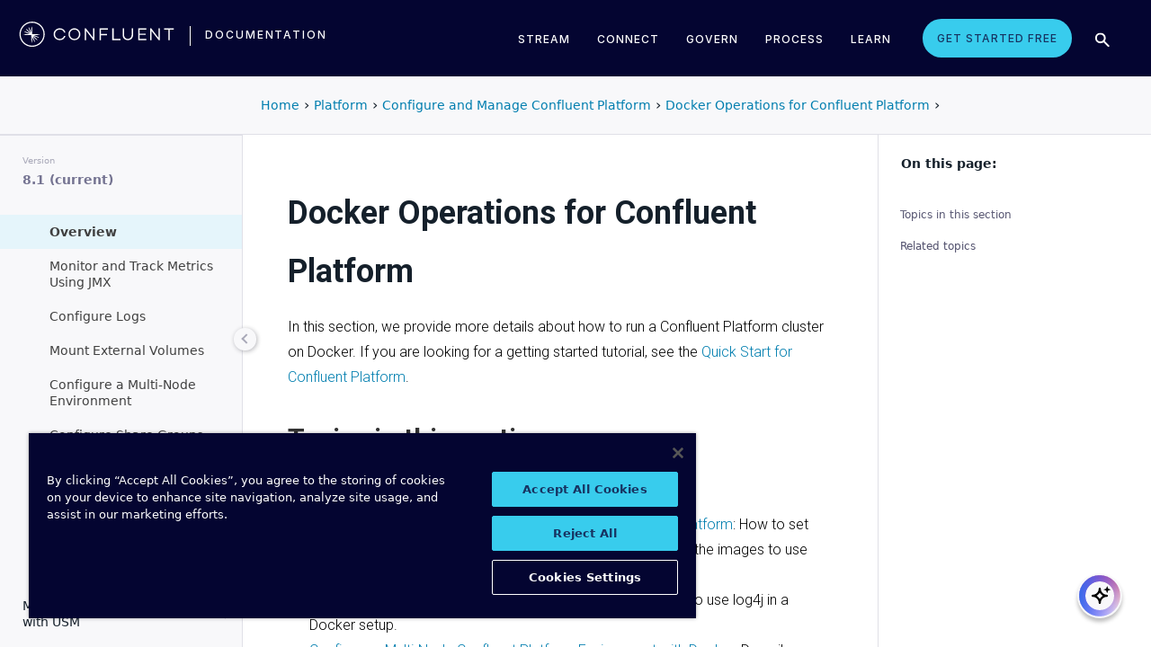

--- FILE ---
content_type: text/html
request_url: https://docs.confluent.io/platform/current/installation/docker/operations/overview.html
body_size: 20228
content:
<!DOCTYPE html><!--[if IE 8]><html class="no-js lt-ie9" lang="en" > <![endif]--><!--[if gt IE 8]><!--><html class=no-js lang=en docs-component=docs-platform><head><meta charset=utf-8><meta name=viewport content="width=device-width, initial-scale=1"><meta name=viewport content="width=device-width, initial-scale=1.0"><meta class=swiftype name=site-id data-type=integer content=1><meta class=swiftype name=language-id data-type=integer content=1><meta class=swiftype name=docs-boost data-type=integer content=8><meta class=swiftype name=section-id data-type=integer content=99><meta name=zd-site-verification content=0dew1bmkf2amytvoh39y8tj><meta name=zd-site-verification content=ut9n0zk4l3mco6m92eemsa><title>Docker Operations for Confluent Platform &#124; Confluent Documentation</title><meta name=robots content=noindex><script type=text/javascript src=../../../_static/js/referrer-utils.js></script><script type=text/javascript>
            const domainId = location.hostname === 'docs.confluent.io'
            ? 'de8a759b-2c2e-4d76-a8c3-5f9ab4205447'
            : 'de8a759b-2c2e-4d76-a8c3-5f9ab4205447-test';
            const autoblockScript = document.createElement('script');
            const otSDKStubScript = document.createElement('script');
            const onetrustScript = document.createElement('script');
            autoblockScript.src = 'https://cdn.cookielaw.org/consent/' + domainId + '/OtAutoBlock.js';
            otSDKStubScript.src = 'https://cdn.cookielaw.org/scripttemplates/otSDKStub.js';
            otSDKStubScript.setAttribute('data-document-language', 'true');
            otSDKStubScript.setAttribute('charset', 'UTF-8');
            otSDKStubScript.setAttribute('data-domain-script', domainId);
            onetrustScript.src = '../../../_static/js/onetrust.js';
            document.head.appendChild(autoblockScript);
            document.head.appendChild(otSDKStubScript);
            document.head.appendChild(onetrustScript);
        </script><script src=https://js.sentry-cdn.com/8c49b845e0322ec3a2513966535f5273.min.js crossorigin=anonymous></script><link rel="shortcut icon" href=../../../_static/favicon.ico><link rel=stylesheet href=../../../_static/css/core.css type=text/css><link rel=stylesheet href=../../../_static/pygments.css type=text/css><link rel=stylesheet href=../../../_static/css/theme.css type=text/css><link rel=stylesheet href=../../../_static/sphinx-design.min.css type=text/css><link rel=stylesheet href=../../../_static/custom.css type=text/css><link rel=stylesheet href=../../../_static/css/confluent.css type=text/css><link rel=stylesheet href=../../../_static/css/com_google_fonts_Lato_Roboto.css type=text/css><link rel=stylesheet href=../../../_static/css/bootstrap.min.css type=text/css><link rel=stylesheet href=../../../_static/css/style.css type=text/css><link rel=stylesheet href=../../../_static/css/core.css type=text/css><link rel=stylesheet href=../../../_static/_local-static/css/style.css type=text/css><link rel=stylesheet id=roboto-css href="https://fonts.googleapis.com/css?family=Roboto%3A400%2C300%2C100%2C500%2C700" type=text/css media=all><link rel=index title=Index href=../../../genindex.html><link rel=search title=Search href=../../../search.html><link rel=top title="Project name not set 8.1.1 documentation" href=../../../index.html><link rel=up title="Configure and Manage Confluent Platform" href=../../../administer.html><link rel=next title="Docker Operations for Confluent Platform" href=index.html><link rel=prev title="MDS File-Based Authentication for Confluent Platform" href=../../../kafka/configure-mds/mds-file-configuration.html><script src=../../../_static/js/modernizr.min.js></script><noscript><style>.wy-nav-side{opacity:1!important}.sticky-menu{display:none!important}.wy-nav-content-wrap{width:100%!important}</style></noscript></head><body class=wy-body-for-nav role=document><svg style="display: none" width=14 height=14><symbol id=arrow-inline stroke=currentColor fill=currentColor stroke-width=0 viewbox="0 0 512 512" xmlns=http://www.w3.org/2000/svg><path d="M294.1 256L167 129c-9.4-9.4-9.4-24.6 0-33.9s24.6-9.3 34 0L345 239c9.1 9.1
            9.3 23.7.7 33.1L201.1 417c-4.7 4.7-10.9 7-17 7s-12.3-2.3-17-7c-9.4-9.4-9.4-24.6 0-33.9l127-127.1z"></path></symbol></svg><div class=page-headerbar><div class=page-headerbar-inner><div class=logo-container><a href=https://confluent.io/ title=Confluent class=logo><div class=tiny-logo><svg width=21 height=21 xmlns:x=ns_extend; xmlns:i=ns_ai; xmlns:graph=ns_graphs; xmlns=http://www.w3.org/2000/svg xmlns:xlink=http://www.w3.org/1999/xlink version=1.1 id=Layer_1 x=0px y=0px viewbox="0 0 43 43" style="enable-background:new 0 0 43 43;" xml:space=preserve><g fill=#ffffff><path class=st0 d="M30.8,22.7c1.1-0.1,2.2-0.1,3.3-0.2v-0.8c-1.1-0.1-2.2-0.1-3.3-0.2l-3.3-0.1c-1.9-0.1-3.9-0.1-5.8-0.1   c0-1.9,0-3.9-0.1-5.8l-0.1-3.3c-0.1-1.1-0.1-2.2-0.2-3.3h-0.9c-0.1,1.1-0.1,2.2-0.2,3.3l-0.1,3.3c0,0.9,0,1.8,0,2.7   c-0.4-0.8-0.7-1.7-1.1-2.5l-1.4-3c-0.5-1-0.9-2-1.4-3L15.4,10c0.4,1.1,0.7,2.1,1.1,3.1l1.2,3.1c0.3,0.9,0.7,1.7,1,2.6   c-0.7-0.6-1.3-1.3-2-1.9l-2.4-2.3c-0.8-0.7-1.6-1.5-2.5-2.2l-0.7,0.7c0.7,0.8,1.5,1.6,2.2,2.5l2.3,2.4c0.6,0.7,1.3,1.3,1.9,2   c-0.8-0.3-1.7-0.7-2.6-1l-3.1-1.2c-1-0.4-2.1-0.8-3.1-1.1l-0.4,0.9c1,0.5,2,0.9,3,1.4l3,1.4c0.8,0.4,1.7,0.7,2.5,1.1   c-0.9,0-1.8,0-2.7,0l-3.3,0.1c-1.1,0.1-2.2,0.1-3.3,0.2v0.9c1.1,0.1,2.2,0.1,3.3,0.2l3.3,0.1c2,0.1,3.9,0.1,5.8,0.1   c0,1.9,0,3.9,0.1,5.8l0.1,3.3c0.1,1.1,0.1,2.2,0.2,3.3h0.8c0.1-1.1,0.1-2.2,0.2-3.3l0.1-3.3c0-0.9,0-1.9,0.1-2.8   c0.4,0.9,0.7,1.7,1.1,2.6l1.4,3c0.5,1,0.9,2,1.4,3l0.8-0.3c-0.3-1.1-0.7-2.1-1.1-3.1L24.1,28c-0.3-0.9-0.7-1.7-1-2.6   c0.7,0.7,1.3,1.3,2,1.9l2.4,2.3c0.8,0.7,1.6,1.5,2.5,2.2l0.6-0.6c-0.7-0.8-1.5-1.6-2.2-2.5l-2.3-2.4c-0.6-0.7-1.3-1.4-1.9-2   c0.9,0.3,1.7,0.7,2.6,1l3.1,1.2c1,0.4,2.1,0.8,3.1,1.1l0.3-0.8c-1-0.5-2-1-3-1.4l-3-1.4c-0.9-0.4-1.7-0.8-2.6-1.1   c0.9,0,1.9,0,2.8-0.1C27.5,22.8,30.8,22.7,30.8,22.7z"></path><path class=st0 d="M21.5,43C9.6,43,0,33.4,0,21.5S9.6,0,21.5,0S43,9.6,43,21.5S33.4,43,21.5,43 M21.5,2C10.8,2,2,10.8,2,21.5   S10.8,41,21.5,41S41,32.2,41,21.5S32.2,2,21.5,2"></path></g></svg></div><div class=regular-logo><svg xmlns=http://www.w3.org/2000/svg width=212 height=41 viewbox="0 0 212 41"><g fill=#0074A1 fill-rule=evenodd><path d="M62.065 22.19H64c-.755 3.472-3.705 5.81-7.646 5.81C51.728 28 48 24.55 48 19.989 48 15.427 51.728 12 56.354 12c3.94 0 6.89 2.315 7.646 5.787h-1.935c-.661-2.519-2.785-4.107-5.71-4.107-3.635 0-6.467 2.7-6.467 6.309 0 3.608 2.832 6.332 6.466 6.332 2.926 0 5.05-1.635 5.71-4.131M84 20c0 4.455-3.57 8-8 8s-8-3.545-8-8 3.57-8 8-8 8 3.545 8 8m-1.808 0c0-3.5-2.711-6.318-6.192-6.318-3.48 0-6.192 2.818-6.192 6.318 0 3.5 2.712 6.318 6.192 6.318S82.192 23.5 82.192 20M103 12v16h-1.48l-9.75-12.612V28H90V12h1.435l9.794 12.777V12zM111.86 13.718V19.6h8.15v1.717h-8.15V28H110V12h11v1.718zM138 26.282V28h-11V12h1.914v14.282zM155 20.994c0 4.185-2.79 7.006-7 7.006s-7-2.82-7-7.006V12h1.9v8.994c0 3.075 2.02 5.295 5.1 5.295 3.055 0 5.1-2.22 5.1-5.295V12h1.9v8.994zM163.826 13.718V19.2h8.25v1.718h-8.25v5.365H173V28h-11V12h11v1.718zM191 12v16h-1.48l-9.75-12.612V28H178V12h1.435l9.794 12.777V12zM210 13.718h-5.626V28h-1.77V13.718H197V12h13zM26.375 20.975c.875-.047 1.75-.075 2.625-.139v-.672c-.875-.064-1.75-.092-2.625-.14l-2.625-.081c-1.54-.047-3.08-.06-4.622-.07-.003-1.54-.01-3.082-.051-4.623l-.074-2.625c-.045-.875-.07-1.75-.132-2.625h-.742c-.062.875-.087 1.75-.132 2.625l-.073 2.625c-.02.723-.029 1.447-.036 2.17-.285-.665-.57-1.33-.865-1.991l-1.072-2.397c-.377-.79-.735-1.59-1.127-2.375l-.684.285c.277.831.589 1.65.882 2.475l.937 2.454c.258.675.526 1.346.796 2.018a129.517 129.517 0 0 0-1.56-1.509l-1.908-1.804c-.65-.587-1.287-1.188-1.95-1.763l-.523.524c.574.663 1.175 1.3 1.762 1.95l1.804 1.908c.498.525 1.003 1.043 1.509 1.56-.672-.27-1.343-.538-2.019-.796l-2.453-.937c-.825-.293-1.644-.605-2.476-.883l-.284.685c.785.392 1.584.75 2.375 1.127l2.397 1.072c.66.295 1.325.58 1.99.864-.723.008-1.446.017-2.17.036l-2.624.074c-.875.045-1.75.07-2.625.132v.742c.875.062 1.75.087 2.625.132l2.625.073c1.542.042 3.083.049 4.624.052.01 1.54.022 3.081.069 4.622l.082 2.625c.047.875.075 1.75.139 2.625h.672c.064-.875.092-1.75.14-2.625l.081-2.625c.023-.741.035-1.482.046-2.223.292.681.587 1.361.892 2.037l1.08 2.393c.378.79.738 1.588 1.133 2.373l.62-.259c-.275-.832-.583-1.651-.875-2.478l-.93-2.455c-.262-.694-.534-1.383-.808-2.072.531.517 1.063 1.032 1.604 1.54l1.913 1.799c.652.585 1.29 1.184 1.955 1.758l.476-.476c-.574-.664-1.173-1.303-1.758-1.955l-1.799-1.914a132.32 132.32 0 0 0-1.539-1.603c.688.275 1.377.546 2.07.809l2.457.929c.826.292 1.645.6 2.478.876l.258-.622c-.785-.393-1.582-.755-2.373-1.133l-2.393-1.08c-.676-.304-1.356-.598-2.036-.892.74-.01 1.481-.022 2.222-.045l2.625-.082z"/><path d="M19 37C9.626 37 2 29.374 2 20 2 10.626 9.626 3 19 3c9.374 0 17 7.626 17 17 0 9.374-7.626 17-17 17m0-32.41C10.503 4.59 3.59 11.502 3.59 20S10.503 35.41 19 35.41 34.41 28.497 34.41 20 27.497 4.59 19 4.59"/></g></svg></div></a><div class=secondary-logo-container><a href=/ title=Documentation rel=home trackingtext=logo_text> documentation </a></div></div><div class=page-header-nav-mobile><div class=nav-options><div class=cta-wrapper><a href=https://www.confluent.io/get-started/ class=cta-button-alt-light>Get Started Free</a></div><button class=search-toggle-mobile type=button><img src=/_static/images/icons/icon-search-simple.svg></button><div class=hamburger><span class=line></span><span class=line></span><span class=line></span></div><div class=search-wrapper-mobile><form class=search-input-form><img class=search-input-icon src=/_static/images/icons/icon-search-simple.svg><input type=text class="st-search-input st-default-search-input" id=st-search-input-mobile placeholder="Search documentation"><button class=search-close type=button><img src=/_static/images/icons/icon-close.svg></button></form></div></div><nav class=mobile-nav><ul class=nav-accordions><li class=cta><a href=https://www.confluent.io/get-started/ class=cta-button-alt-light>Get Started Free</a></li><li class=nav-accordion-wrapper><div class=nav-accordion><div aria-label class=header id=streamMenuMobile> Stream <div class=arrow></div></div><ul class=menu aria-labelledby=streamMenuMobile role=menu><div class=nav-menu-section><div class=nav-content><div><a class=nav-item href=https://docs.confluent.io/cloud/current/get-started/index.html><div class=nav-item-inner><div class=nav-item-title>Confluent Cloud</div><p>Fully-managed data streaming platform with a cloud-native Kafka engine (KORA) for elastic scaling, with enterprise security, stream processing, governance.</p></div><div class=arrow-icon><svg><use xlink:href=#arrow-inline></use></svg></div></a><a class=nav-item href=https://docs.confluent.io/platform/current/get-started/platform-quickstart.html><div class=nav-item-inner><div class=nav-item-title>Confluent Platform</div><p>An on-premises enterprise-grade distribution of Apache Kafka with enterprise security, stream processing, governance.</p></div><div class=arrow-icon><svg><use xlink:href=#arrow-inline></use></svg></div></a></div></div></div></ul></div></li><li class=nav-accordion-wrapper><div class=nav-accordion><div aria-label class=header id=connectMenuMobile> Connect <div class=arrow></div></div><ul class=menu aria-labelledby=connectMenuMobile role=menu><div class=nav-menu-section><div class=nav-content><div><a class=nav-item href=https://docs.confluent.io/cloud/current/connectors/index.html><div class=nav-item-inner><div class=nav-item-title>Managed</div><p>Use fully-managed connectors with Confluent Cloud to connect to data sources and sinks.</p></div><div class=arrow-icon><svg><use xlink:href=#arrow-inline></use></svg></div></a><a class=nav-item href=https://docs.confluent.io/platform/current/connect/index.html><div class=nav-item-inner><div class=nav-item-title>Self-Managed</div><p>Use self-managed connectors with Confluent Platform to connect to data sources and sinks.</p></div><div class=arrow-icon><svg><use xlink:href=#arrow-inline></use></svg></div></a></div></div></div></ul></div></li><li class=nav-accordion-wrapper><div class=nav-accordion><div aria-label class=header id=governMenuMobile> Govern <div class=arrow></div></div><ul class=menu aria-labelledby=governMenuMobile role=menu><div class=nav-menu-section><div class=nav-content><div><a class=nav-item href=https://docs.confluent.io/cloud/current/stream-governance/index.html><div class=nav-item-inner><div class=nav-item-title>Managed</div><p>Use fully-managed Schema Registry and Stream Governance with Confluent Cloud.</p></div><div class=arrow-icon><svg><use xlink:href=#arrow-inline></use></svg></div></a><a class=nav-item href=https://docs.confluent.io/platform/current/schema-registry/index.html><div class=nav-item-inner><div class=nav-item-title>Self-Managed</div><p>Use self-managed Schema Registry and Stream Governance with Confluent Platform.</p></div><div class=arrow-icon><svg><use xlink:href=#arrow-inline></use></svg></div></a></div></div></div></ul></div></li><li class=nav-accordion-wrapper><div class=nav-accordion><div aria-label class=header id=processMenuMobile> Process <div class=arrow></div></div><ul class=menu aria-labelledby=processMenuMobile role=menu><div class=nav-menu-section><div class=nav-content><div><a class=nav-item href=https://docs.confluent.io/cloud/current/flink/index.html><div class=nav-item-inner><div class=nav-item-title>Managed</div><p>Use Flink on Confluent Cloud to run complex, stateful, low-latency streaming applications.</p></div><div class=arrow-icon><svg><use xlink:href=#arrow-inline></use></svg></div></a><a class=nav-item href=https://docs.confluent.io/platform/current/flink/overview.html><div class=nav-item-inner><div class=nav-item-title>Self-Managed</div><p>Use Flink on Confluent Platform to run complex, stateful, low-latency streaming applications.</p></div><div class=arrow-icon><svg><use xlink:href=#arrow-inline></use></svg></div></a></div></div></div></ul></div></li></ul></nav></div><div class=page-header-nav><div class=dropdown><a href id=streamMenu data-hover=dropdown data-delay=250 data-hover-delay=400 aria-label aria-haspopup=true aria='expanded="false"'> Stream </a><div class="dropdown-menu dropdown-menu-center" aria-labelledby=streamMenu role=menu><div class=nav-menu-section><div class=nav-content><div><a class=nav-item href=https://docs.confluent.io/cloud/current/get-started/index.html><div class=nav-item-inner><div class=nav-item-title>Confluent Cloud</div><p>Fully-managed data streaming platform with a cloud-native Kafka engine (KORA) for elastic scaling, with enterprise security, stream processing, governance.</p></div><div class=arrow-icon><svg><use xlink:href=#arrow-inline></use></svg></div></a><a class=nav-item href=https://docs.confluent.io/platform/current/get-started/platform-quickstart.html><div class=nav-item-inner><div class=nav-item-title>Confluent Platform</div><p>An on-premises enterprise-grade distribution of Apache Kafka with enterprise security, stream processing, governance.</p></div><div class=arrow-icon><svg><use xlink:href=#arrow-inline></use></svg></div></a></div></div></div></div></div><div class=dropdown><a href id=connectMenu data-hover=dropdown data-delay=250 data-hover-delay=400 aria-label aria-haspopup=true aria='expanded="false"'> Connect </a><div class="dropdown-menu dropdown-menu-center" aria-labelledby=connectMenu role=menu><div class=nav-menu-section><div class=nav-content><div><a class=nav-item href=https://docs.confluent.io/cloud/current/connectors/index.html><div class=nav-item-inner><div class=nav-item-title>Managed</div><p>Use fully-managed connectors with Confluent Cloud to connect to data sources and sinks.</p></div><div class=arrow-icon><svg><use xlink:href=#arrow-inline></use></svg></div></a><a class=nav-item href=https://docs.confluent.io/platform/current/connect/index.html><div class=nav-item-inner><div class=nav-item-title>Self-Managed</div><p>Use self-managed connectors with Confluent Platform to connect to data sources and sinks.</p></div><div class=arrow-icon><svg><use xlink:href=#arrow-inline></use></svg></div></a></div></div></div></div></div><div class=dropdown><a href id=governMenu data-hover=dropdown data-delay=250 data-hover-delay=400 aria-label aria-haspopup=true aria='expanded="false"'> Govern </a><div class="dropdown-menu dropdown-menu-center" aria-labelledby=governMenu role=menu><div class=nav-menu-section><div class=nav-content><div><a class=nav-item href=https://docs.confluent.io/cloud/current/stream-governance/index.html><div class=nav-item-inner><div class=nav-item-title>Managed</div><p>Use fully-managed Schema Registry and Stream Governance with Confluent Cloud.</p></div><div class=arrow-icon><svg><use xlink:href=#arrow-inline></use></svg></div></a><a class=nav-item href=https://docs.confluent.io/platform/current/schema-registry/index.html><div class=nav-item-inner><div class=nav-item-title>Self-Managed</div><p>Use self-managed Schema Registry and Stream Governance with Confluent Platform.</p></div><div class=arrow-icon><svg><use xlink:href=#arrow-inline></use></svg></div></a></div></div></div></div></div><div class=dropdown><a href id=processMenu data-hover=dropdown data-delay=250 data-hover-delay=400 aria-label aria-haspopup=true aria='expanded="false"'> Process </a><div class="dropdown-menu dropdown-menu-center" aria-labelledby=processMenu role=menu><div class=nav-menu-section><div class=nav-content><div><a class=nav-item href=https://docs.confluent.io/cloud/current/flink/index.html><div class=nav-item-inner><div class=nav-item-title>Managed</div><p>Use Flink on Confluent Cloud to run complex, stateful, low-latency streaming applications.</p></div><div class=arrow-icon><svg><use xlink:href=#arrow-inline></use></svg></div></a><a class=nav-item href=https://docs.confluent.io/platform/current/flink/overview.html><div class=nav-item-inner><div class=nav-item-title>Self-Managed</div><p>Use Flink on Confluent Platform to run complex, stateful, low-latency streaming applications.</p></div><div class=arrow-icon><svg><use xlink:href=#arrow-inline></use></svg></div></a></div></div></div></div></div><div class=dropdown><a href=https://developer.confluent.io/ id=confluent-developer data-delay=250 data-hover-delay=400 aria-label="Confluent Developer" aria-haspopup=false aria='expanded="false"'> Learn </a></div><a href=https://www.confluent.io/get-started/ class=cta-button-alt-light>Get Started Free</a><button class=search-toggle type=button><img src=/_static/images/icons/icon-search-simple.svg></button><div class=search-wrapper><form class=search-input-form><img class=search-input-icon src=/_static/images/icons/icon-search-simple.svg><input type=text class="st-search-input st-default-search-input" id=st-search-input placeholder="Search documentation"><button class=search-close type=button><img src=/_static/images/icons/icon-close.svg></button></form></div></div></div></div><div class=page-headerbar-subnav><div class=subnav-header></div><div class=subnav-breadcrumbs><ol class=breadcrumbs vocab=https://schema.org/ typeof=BreadcrumbList><li class=crumb property=itemListElement typeof=ListItem><a property=item href=https://docs.confluent.io/ typeof=WebPage><span property=name>Home</span></a><meta property=position content=1></li><li class=crumb property=itemListElement typeof=ListItem><a property=item typeof=WebPage href=https://docs.confluent.io/platform/8.1/overview.html><span property=name>Platform</span></a><meta property=position content=2></li><li class=crumb property=itemListElement typeof=ListItem><a property=item typeof=WebPage href=../../../administer.html><span property=name>Configure and Manage Confluent Platform</span></a><meta property=position content=3></li></ol></div><div class=mobile-nav-x-toggle data-toggle=wy-nav-top></div></div><main class=c-body><div class=wy-grid-for-nav><nav data-toggle=wy-nav-shift class=wy-nav-side><div class=selector-container><div id=version-selector class=option-selector-container><label for=version-select>Version</label><select id=version-select class=option-selector></select></div></div><div class=wy-side-scroll><div class="wy-menu wy-menu-vertical" role=navigation aria-label="main navigation"><p class=caption role=heading><span class=caption-text>CONFLUENT PLATFORM</span></p><ul class=current><li class=toctree-l1><a class="reference internal" href=../../../overview.html>Overview</a></li><li class="toctree-l1 has-children"><a class="reference internal" href=../../../get-started/index.html>Get Started</a><ul><li class=toctree-l2><a class="reference internal" href=../../../get-started/platform.html>Platform Overview</a></li><li class=toctree-l2><a class="reference internal" href=../../../get-started/platform-quickstart.html>Quick Start</a></li><li class=toctree-l2><a class="reference internal" href=../../../get-started/kafka-basics.html>Learn More About Confluent and Kafka</a></li><li class=toctree-l2><a class="reference internal" href=../../../get-started/tutorial-multi-broker.html>Tutorial: Set Up a Multi-Broker Cluster</a></li><li class="toctree-l2 has-children"><a class="reference internal" href=../../../tutorials/cp-demo/index.html>Scripted Confluent Platform Demo</a><ul><li class=toctree-l3><a class="reference internal" href=../../../tutorials/cp-demo/overview.html>Overview</a></li><li class=toctree-l3><a class="reference internal" href=../../../tutorials/cp-demo/on-prem.html>Deploy Confluent Platform Environment</a></li><li class=toctree-l3><a class="reference internal" href=../../../tutorials/cp-demo/hybrid-cloud.html>Deploy Hybrid Confluent Platform and Cloud Environment</a></li><li class=toctree-l3><a class="reference internal" href=../../../tutorials/cp-demo/teardown.html>Troubleshoot and Stop the Demo</a></li></ul></li></ul></li><li class="toctree-l1 has-children"><a class="reference internal" href=../../index.html>Install and Upgrade</a><ul><li class=toctree-l2><a class="reference internal" href=../../overview.html>Overview</a></li><li class=toctree-l2><a class="reference internal" href=../../system-requirements.html>System Requirements</a></li><li class=toctree-l2><a class="reference internal" href=../../versions-interoperability.html>Supported Versions and Interoperability</a></li><li class="toctree-l2 has-children"><a class="reference internal" href=../../installing_cp/index.html>Install Manually</a><ul><li class=toctree-l3><a class="reference internal" href=../../installing_cp/zip-tar.html>ZIP and TAR</a></li><li class=toctree-l3><a class="reference internal" href=../../installing_cp/deb-ubuntu.html>Ubuntu and Debian</a></li><li class=toctree-l3><a class="reference internal" href=../../installing_cp/rhel-centos.html>RHEL, CentOS, Rocky, & Amazon Linux</a></li><li class="toctree-l3 has-children"><a class="reference internal" href=../index.html>Docker</a><ul><li class=toctree-l4><a class="reference internal" href=../installation.html>Install</a></li><li class=toctree-l4><a class="reference internal" href=../config-reference.html>Configure</a></li><li class=toctree-l4><a class="reference internal" href=../image-reference.html>Image Reference</a></li><li class=toctree-l4><a class="reference internal" href=../security.html>Security</a></li><li class=toctree-l4><a class="reference internal" href=../development.html>Developer Guide</a></li></ul></li><li class=toctree-l3><a class="reference internal" href=../../installing_cp/scripted-install.html>Configure Automatic Startup and Monitoring</a></li></ul></li><li class=toctree-l2><a class="reference external" href=https://docs.confluent.io/ansible/current/overview.html>Deploy with Ansible Playbooks</a></li><li class=toctree-l2><a href=https://docs.confluent.io/operator/current/ class="reference external">Deploy with Confluent for Kubernetes</a></li><li class=toctree-l2><a class="reference internal" href=../../license.html>License</a></li><li class="toctree-l2 has-children"><a class="reference internal" href=../../upgrade-overview.html>Upgrade</a><ul><li class=toctree-l3><a class="reference internal" href=../../upgrade-checklist.html>Overview</a></li><li class=toctree-l3><a class="reference internal" href=../../upgrade-os.html>Upgrade the Operating System</a></li><li class=toctree-l3><a class="reference internal" href=../../upgrade.html>Confluent Platform Upgrade Procedure</a></li></ul></li><li class=toctree-l2><a class="reference internal" href=../../available_packages.html>Installation Packages</a></li><li class=toctree-l2><a class="reference internal" href=../../migrating.html>Migrate to Confluent Platform</a></li><li class=toctree-l2><a class="reference internal" href=../../migrate-confluent-server.html>Migrate to and from Confluent Server</a></li><li class=toctree-l2><a class="reference internal" href=../../migrate-confluent-kafka.html>Migrate from Confluent Server to Confluent Kafka</a></li><li class=toctree-l2><a class="reference internal" href=../../migrate-zk-kraft.html>Migrate from ZooKeeper to KRaft</a></li><li class=toctree-l2><a class="reference internal" href=../../faq.html>Installation FAQ</a></li></ul></li><li class="toctree-l1 has-children"><a class="reference internal" href=../../../clients/index.html>Build Client Applications</a><ul><li class=toctree-l2><a class="reference internal" href=../../../clients/overview.html>Overview</a></li><li class="toctree-l2 has-children"><a class="reference internal" href=../../../clients/config-index.html>Configure Clients</a><ul><li class=toctree-l3><a class="reference internal" href=../../../clients/consumer.html>Consumer</a></li><li class=toctree-l3><a class="reference internal" href=../../../clients/shareconsumer.html>Share Consumers</a></li><li class=toctree-l3><a class="reference internal" href=../../../clients/producer.html>Producer</a></li><li class=toctree-l3><a class="reference internal" href=../../../clients/app-development.html>Schemas, Serializers, and Deserializers</a></li><li class=toctree-l3><a class="reference internal" href=../../../clients/client-configs.html>Configuration Properties</a></li></ul></li><li class="toctree-l2 has-children"><a class="reference internal" href=../../../clients/guides.html>Client Guides</a><ul><li class=toctree-l3><a class="reference external" href=https://docs.confluent.io/kafka-clients/python/current/overview.html>Python</a></li><li class=toctree-l3><a class="reference external" href=https://docs.confluent.io/kafka-clients/dotnet/current/overview.html>.NET Client</a></li><li class=toctree-l3><a class="reference external" href=https://docs.confluent.io/kafka-clients/javascript/current/overview.html>JavaScript Client</a></li><li class=toctree-l3><a class="reference external" href=https://docs.confluent.io/kafka-clients/go/current/overview.html>Go Client</a></li><li class=toctree-l3><a class="reference external" href=https://docs.confluent.io/kafka-clients/librdkafka/current/overview.html>C++ Client</a></li><li class=toctree-l3><a class="reference external" href=https://docs.confluent.io/kafka-clients/java/current/overview.html>Java Client</a></li></ul></li><li class="toctree-l2 has-children"><a class="reference internal" href=../../../clients/examples-index.html>Client Examples</a><ul><li class=toctree-l3><a class="reference internal" href=../../../clients/examples.html>Overview</a></li><li class=toctree-l3><a class="reference external" href=https://docs.confluent.io/kafka-clients/python/current/overview.html>Python Client</a></li><li class=toctree-l3><a class="reference external" href=https://docs.confluent.io/kafka-clients/dotnet/current/overview.html>.NET Client</a></li><li class=toctree-l3><a class="reference external" href=https://docs.confluent.io/kafka-clients/javascript/current/overview.html>JavaScript Client</a></li><li class=toctree-l3><a class="reference external" href=https://docs.confluent.io/kafka-clients/go/current/overview.html>Go Client</a></li><li class=toctree-l3><a class="reference external" href=https://docs.confluent.io/kafka-clients/librdkafka/current/overview.html>C++ Client</a></li><li class=toctree-l3><a class="reference external" href=https://developer.confluent.io/get-started/java>Java</a></li><li class=toctree-l3><a class="reference external" href=https://developer.confluent.io/get-started/spring-boot>Spring Boot</a></li><li class=toctree-l3><a class="reference external" href=https://developer.confluent.io/tutorials/creating-first-apache-kafka-producer-application/kafka.html>KafkaProducer</a></li><li class=toctree-l3><a class="reference external" href=https://developer.confluent.io/get-started/rest>REST</a></li><li class=toctree-l3><a class="reference internal" href=../../../clients/examples/clojure.html>Clojure</a></li><li class=toctree-l3><a class="reference internal" href=../../../clients/examples/groovy.html>Groovy</a></li><li class=toctree-l3><a class="reference internal" href=../../../clients/examples/kafka-connect-datagen.html>Kafka Connect Datagen</a></li><li class=toctree-l3><a class="reference internal" href=../../../clients/examples/kcat.html>kafkacat</a></li><li class=toctree-l3><a class="reference internal" href=../../../clients/examples/kotlin.html>Kotlin</a></li><li class=toctree-l3><a class="reference internal" href=../../../clients/examples/ruby.html>Ruby</a></li><li class=toctree-l3><a class="reference internal" href=../../../clients/examples/rust.html>Rust</a></li><li class=toctree-l3><a class="reference internal" href=../../../clients/examples/scala.html>Scala</a></li></ul></li><li class="toctree-l2 has-children"><a class="reference internal" href=../../../clients/client-api.html>Kafka Client APIs for Confluent Platform</a><ul><li class=toctree-l3><a class="reference internal" href=../../../clients/api-docs/confluent-kafka-python.html>Python Client API</a></li><li class=toctree-l3><a class="reference internal" href=../../../clients/api-docs/confluent-kafka-dotnet.html>.NET Client API</a></li><li class=toctree-l3><a class="reference internal" href=../../../clients/api-docs/confluent-kafka-javascript.html>JavaScript Client API</a></li><li class=toctree-l3><a class="reference internal" href=../../../clients/api-docs/confluent-kafka-go.html>Go Client API</a></li><li class=toctree-l3><a class="reference internal" href=../../../clients/api-docs/librdkafka.html>C++ Client API</a></li><li class=toctree-l3><a class="reference external" href=https://docs.confluent.io/platform/current/clients/javadocs/javadoc/index.html>Java Client API</a></li></ul></li><li class=toctree-l2><a class="reference internal" href=../../../clients/deprecate-how-to.html>Deprecated Client APIs</a></li><li class="toctree-l2 has-children"><a class="reference internal" href=../../../clients/vscode/index.html>VS Code Extension</a><ul><li class=toctree-l3><a class="reference internal" href=../../../clients/vscode/overview.html>Overview</a></li><li class=toctree-l3><a class="reference internal" href=../../../clients/vscode/vscode-quick-start.html>Quick Start</a></li><li class=toctree-l3><a class="reference internal" href=../../../clients/vscode/vscode-connect-to-kafka.html>Connect to a Kafka Cluster</a></li></ul></li><li class="toctree-l2 has-children"><a class="reference internal" href=../../../kafka-mqtt/index.html>MQTT Proxy for Confluent Platform</a><ul><li class=toctree-l3><a class="reference internal" href=../../../kafka-mqtt/intro.html>Overview</a></li><li class=toctree-l3><a class="reference internal" href=../../../kafka-mqtt/security-settings.html>Secure Communication</a></li><li class=toctree-l3><a class="reference internal" href=../../../kafka-mqtt/configuration_options.html>Configure</a></li></ul></li></ul></li><li class="toctree-l1 has-children"><a class="reference internal" href=../../../streams/index.html>Build Kafka Streams Applications</a><ul><li class=toctree-l2><a class="reference internal" href=../../../streams/overview.html>Overview</a></li><li class=toctree-l2><a class="reference internal" href=../../../streams/quickstart.html>Quick Start</a></li><li class=toctree-l2><a class="reference internal" href=../../../streams/introduction.html>Streams API</a></li><li class=toctree-l2><a class="reference internal" href=../../../streams/microservices-orders.html>Tutorial: Streaming Application Development Basics on Confluent Platform</a></li><li class=toctree-l2><a class="reference external" href=https://docs.confluent.io/cloud/current/cp-component/streams-cloud-config.html>Connect Streams to Confluent Cloud</a></li><li class=toctree-l2><a class="reference internal" href=../../../streams/concepts.html>Concepts</a></li><li class=toctree-l2><a class="reference internal" href=../../../streams/architecture.html>Architecture</a></li><li class=toctree-l2><a class="reference internal" href=../../../streams/code-examples.html>Examples</a></li><li class="toctree-l2 has-children"><a class="reference internal" href=../../../streams/developer-guide/index.html>Developer Guide</a><ul><li class=toctree-l3><a class="reference internal" href=../../../streams/developer-guide/overview.html>Overview</a></li><li class=toctree-l3><a class="reference internal" href=../../../streams/developer-guide/write-streams.html>Write a Streams Application</a></li><li class=toctree-l3><a class="reference internal" href=../../../streams/developer-guide/config-streams.html>Configure</a></li><li class=toctree-l3><a class="reference internal" href=../../../streams/developer-guide/running-app.html>Run a Streams Application</a></li><li class=toctree-l3><a class="reference internal" href=../../../streams/developer-guide/test-streams.html>Test</a></li><li class=toctree-l3><a class="reference internal" href=../../../streams/developer-guide/dsl-api.html>Domain Specific Language</a></li><li class=toctree-l3><a class="reference internal" href=../../../streams/developer-guide/dsl-topology-naming.html>Name Domain Specific Language Topologies</a></li><li class=toctree-l3><a class="reference internal" href=../../../streams/developer-guide/optimizing-streams.html>Optimize Topologies</a></li><li class=toctree-l3><a class="reference internal" href=../../../streams/developer-guide/processor-api.html>Processor API</a></li><li class=toctree-l3><a class="reference internal" href=../../../streams/developer-guide/datatypes.html>Data Types and Serialization</a></li><li class=toctree-l3><a class="reference internal" href=../../../streams/developer-guide/interactive-queries.html>Interactive Queries</a></li><li class=toctree-l3><a class="reference internal" href=../../../streams/developer-guide/memory-mgmt.html>Memory</a></li><li class=toctree-l3><a class="reference internal" href=../../../streams/developer-guide/manage-topics.html>Manage Application Topics</a></li><li class=toctree-l3><a class="reference internal" href=../../../streams/developer-guide/security.html>Security</a></li><li class=toctree-l3><a class="reference internal" href=../../../streams/developer-guide/app-reset-tool.html>Reset Streams Applications</a></li></ul></li><li class=toctree-l2><a class="reference internal" href=../../../streams/connect-streams-pipeline.html>Build Pipeline with Connect and Streams</a></li><li class="toctree-l2 has-children"><a class="reference internal" href=../../../streams/operations.html>Operations</a><ul><li class=toctree-l3><a class="reference internal" href=../../../streams/kafka-streams-metrics.html>Metrics</a></li><li class=toctree-l3><a class="reference internal" href=../../../streams/monitoring.html>Monitor Kafka Streams Applications in Confluent Platform</a></li><li class=toctree-l3><a class="reference internal" href=../../../streams/monitoring.html#integration-with-c3>Integration with Confluent Control Center</a></li><li class=toctree-l3><a class="reference internal" href=../../../streams/sizing.html>Plan and Size</a></li></ul></li><li class=toctree-l2><a class="reference internal" href=../../../streams/upgrade-guide.html>Upgrade</a></li><li class=toctree-l2><a class="reference internal" href=../../../streams/faq.html>Frequently Asked Questions</a></li><li class=toctree-l2><a class="reference internal" href=../../../streams/javadocs.html>Javadocs</a></li><li class="toctree-l2 has-children"><a class="reference internal" href=../../../ksqldb/index.html>ksqlDB</a><ul><li class=toctree-l3><a class="reference internal" href=../../../ksqldb/overview.html>Overview</a></li><li class=toctree-l3><a class="reference internal" href=../../../ksqldb/quickstart.html>Quick Start</a></li><li class=toctree-l3><a class="reference internal" href=../../../ksqldb/installing.html>Install</a></li><li class=toctree-l3><a class="reference internal" href=../../../ksqldb/operations.html>Operate</a></li><li class=toctree-l3><a class="reference internal" href=../../../ksqldb/upgrading.html>Upgrade</a></li><li class="toctree-l3 has-children"><a class="reference internal" href=../../../ksqldb/concepts/index.html>Concepts</a><ul><li class=toctree-l4><a class="reference internal" href=../../../ksqldb/concepts/overview.html>Overview</a></li><li class=toctree-l4><a class="reference internal" href=../../../ksqldb/concepts/apache-kafka-primer.html>Kafka Primer</a></li><li class=toctree-l4><a class="reference internal" href=../../../ksqldb/concepts/connectors.html>Connectors</a></li><li class=toctree-l4><a class="reference internal" href=../../../ksqldb/concepts/events.html>Events</a></li><li class=toctree-l4><a class="reference internal" href=../../../ksqldb/concepts/functions.html>Functions</a></li><li class=toctree-l4><a class="reference internal" href=../../../ksqldb/concepts/lambda-functions.html>Lambda Functions</a></li><li class=toctree-l4><a class="reference internal" href=../../../ksqldb/concepts/materialized-views.html>Materialized Views</a></li><li class=toctree-l4><a class="reference internal" href=../../../ksqldb/concepts/queries.html>Queries</a></li><li class=toctree-l4><a class="reference internal" href=../../../ksqldb/concepts/streams.html>Streams</a></li><li class=toctree-l4><a class="reference internal" href=../../../ksqldb/concepts/stream-processing.html>Stream Processing</a></li><li class=toctree-l4><a class="reference internal" href=../../../ksqldb/concepts/tables.html>Tables</a></li><li class=toctree-l4><a class="reference internal" href=../../../ksqldb/concepts/time-and-windows-in-ksqldb-queries.html>Time and Windows in ksqlDB Queries</a></li></ul></li><li class="toctree-l3 has-children"><a class="reference internal" href=../../../ksqldb/how-to-guides/index.html>How-to Guides</a><ul><li class=toctree-l4><a class="reference internal" href=../../../ksqldb/how-to-guides/overview.html>Overview</a></li><li class=toctree-l4><a class="reference internal" href=../../../ksqldb/how-to-guides/control-the-case-of-identifiers.html>Control the Case of Identifiers</a></li><li class=toctree-l4><a class="reference internal" href=../../../ksqldb/how-to-guides/convert-changelog-to-table.html>Convert a Changelog to a Table</a></li><li class=toctree-l4><a class="reference internal" href=../../../ksqldb/how-to-guides/create-a-user-defined-function.html>Create a User-defined Function</a></li><li class=toctree-l4><a class="reference internal" href=../../../ksqldb/how-to-guides/use-connector-management.html>Manage Connectors</a></li><li class=toctree-l4><a class="reference internal" href=../../../ksqldb/how-to-guides/query-structured-data.html>Query Structured Data</a></li><li class=toctree-l4><a class="reference internal" href=../../../ksqldb/how-to-guides/test-an-app.html>Test an Application</a></li><li class=toctree-l4><a class="reference internal" href=../../../ksqldb/how-to-guides/update-a-running-persistent-query.html>Update a Running Persistent Query</a></li><li class=toctree-l4><a class="reference internal" href=../../../ksqldb/how-to-guides/substitute-variables.html>Use Variables in SQL Statements</a></li><li class=toctree-l4><a class="reference internal" href=../../../ksqldb/how-to-guides/use-a-custom-timestamp-column.html>Use a Custom Timestamp Column</a></li><li class=toctree-l4><a class="reference internal" href=../../../ksqldb/how-to-guides/use-lambda-functions.html>Use Lambda Functions</a></li></ul></li><li class="toctree-l3 has-children"><a class="reference internal" href=../../../ksqldb/developer-guide/index.html>Develop Applications</a><ul><li class=toctree-l4><a class="reference internal" href=../../../ksqldb/developer-guide/overview.html>Overview</a></li><li class="toctree-l4 has-children"><a class="reference internal" href=../../../ksqldb/developer-guide/joins/index.html>Joins</a><ul><li class=toctree-l5><a class="reference internal" href=../../../ksqldb/developer-guide/joins/overview.html>Overview</a></li><li class=toctree-l5><a class="reference internal" href=../../../ksqldb/developer-guide/joins/join-streams-and-tables.html>Join Streams and Tables</a></li><li class=toctree-l5><a class="reference internal" href=../../../ksqldb/developer-guide/joins/partition-data.html>Partition Data</a></li><li class=toctree-l5><a class="reference internal" href=../../../ksqldb/developer-guide/joins/synthetic-keys.html>Synthetic Keys</a></li></ul></li><li class="toctree-l4 has-children"><a class="reference internal" href=../../../ksqldb/developer-guide/ksqldb-reference/index.html>Reference</a><ul><li class=toctree-l5><a class="reference internal" href=../../../ksqldb/developer-guide/ksqldb-reference/overview.html>Overview</a></li><li class=toctree-l5><a class="reference internal" href=../../../ksqldb/developer-guide/ksqldb-reference/aggregate-functions.html>Aggregate Functions</a></li><li class=toctree-l5><a class="reference internal" href=../../../ksqldb/developer-guide/ksqldb-reference/alter-system.html>ALTER SYSTEM</a></li><li class=toctree-l5><a class="reference internal" href=../../../ksqldb/developer-guide/ksqldb-reference/assert-schema.html>ASSERT SCHEMA</a></li><li class=toctree-l5><a class="reference internal" href=../../../ksqldb/developer-guide/ksqldb-reference/assert-topic.html>ASSERT TOPIC</a></li><li class=toctree-l5><a class="reference internal" href=../../../ksqldb/developer-guide/ksqldb-reference/create-connector.html>CREATE CONNECTOR</a></li><li class=toctree-l5><a class="reference internal" href=../../../ksqldb/developer-guide/ksqldb-reference/create-stream-as-select.html>CREATE STREAM AS SELECT</a></li><li class=toctree-l5><a class="reference internal" href=../../../ksqldb/developer-guide/ksqldb-reference/create-stream.html>CREATE STREAM</a></li><li class=toctree-l5><a class="reference internal" href=../../../ksqldb/developer-guide/ksqldb-reference/create-table-as-select.html>CREATE TABLE AS SELECT</a></li><li class=toctree-l5><a class="reference internal" href=../../../ksqldb/developer-guide/ksqldb-reference/create-table.html>CREATE TABLE</a></li><li class=toctree-l5><a class="reference internal" href=../../../ksqldb/developer-guide/ksqldb-reference/create-type.html>CREATE TYPE</a></li><li class=toctree-l5><a class="reference internal" href=../../../ksqldb/developer-guide/ksqldb-reference/define.html>DEFINE</a></li><li class=toctree-l5><a class="reference internal" href=../../../ksqldb/developer-guide/ksqldb-reference/describe-connector.html>DESCRIBE CONNECTOR</a></li><li class=toctree-l5><a class="reference internal" href=../../../ksqldb/developer-guide/ksqldb-reference/describe-function.html>DESCRIBE FUNCTION</a></li><li class=toctree-l5><a class="reference internal" href=../../../ksqldb/developer-guide/ksqldb-reference/describe.html>DESCRIBE</a></li><li class=toctree-l5><a class="reference internal" href=../../../ksqldb/developer-guide/ksqldb-reference/drop-connector.html>DROP CONNECTOR</a></li><li class=toctree-l5><a class="reference internal" href=../../../ksqldb/developer-guide/ksqldb-reference/drop-stream.html>DROP STREAM</a></li><li class=toctree-l5><a class="reference internal" href=../../../ksqldb/developer-guide/ksqldb-reference/drop-table.html>DROP TABLE</a></li><li class=toctree-l5><a class="reference internal" href=../../../ksqldb/developer-guide/ksqldb-reference/drop-type.html>DROP TYPE</a></li><li class=toctree-l5><a class="reference internal" href=../../../ksqldb/developer-guide/ksqldb-reference/explain.html>EXPLAIN</a></li><li class=toctree-l5><a class="reference internal" href=../../../ksqldb/developer-guide/ksqldb-reference/functions.html>Functions</a></li><li class=toctree-l5><a class="reference internal" href=../../../ksqldb/developer-guide/ksqldb-reference/insert-into.html>INSERT INTO</a></li><li class=toctree-l5><a class="reference internal" href=../../../ksqldb/developer-guide/ksqldb-reference/insert-values.html>INSERT VALUES</a></li><li class=toctree-l5><a class="reference internal" href=../../../ksqldb/developer-guide/ksqldb-reference/operators.html>Operators</a></li><li class=toctree-l5><a class="reference internal" href=../../../ksqldb/developer-guide/ksqldb-reference/pause.html>PAUSE</a></li><li class=toctree-l5><a class="reference internal" href=../../../ksqldb/developer-guide/ksqldb-reference/print.html>PRINT</a></li><li class=toctree-l5><a class="reference internal" href=../../../ksqldb/developer-guide/ksqldb-reference/quick-reference.html>Quick Reference</a></li><li class=toctree-l5><a class="reference internal" href=../../../ksqldb/developer-guide/ksqldb-reference/resume.html>RESUME</a></li><li class=toctree-l5><a class="reference internal" href=../../../ksqldb/developer-guide/ksqldb-reference/run-script.html>RUN SCRIPT</a></li><li class=toctree-l5><a class="reference internal" href=../../../ksqldb/developer-guide/ksqldb-reference/scalar-functions.html>Scalar Functions</a></li><li class=toctree-l5><a class="reference internal" href=../../../ksqldb/developer-guide/ksqldb-reference/select-pull-query.html>SELECT (Pull Query)</a></li><li class=toctree-l5><a class="reference internal" href=../../../ksqldb/developer-guide/ksqldb-reference/select-push-query.html>SELECT (Push Query)</a></li><li class=toctree-l5><a class="reference internal" href=../../../ksqldb/developer-guide/ksqldb-reference/show-connectors.html>SHOW CONNECTORS</a></li><li class=toctree-l5><a class="reference internal" href=../../../ksqldb/developer-guide/ksqldb-reference/show-functions.html>SHOW FUNCTIONS</a></li><li class=toctree-l5><a class="reference internal" href=../../../ksqldb/developer-guide/ksqldb-reference/show-properties.html>SHOW PROPERTIES</a></li><li class=toctree-l5><a class="reference internal" href=../../../ksqldb/developer-guide/ksqldb-reference/show-queries.html>SHOW QUERIES</a></li><li class=toctree-l5><a class="reference internal" href=../../../ksqldb/developer-guide/ksqldb-reference/show-streams.html>SHOW STREAMS</a></li><li class=toctree-l5><a class="reference internal" href=../../../ksqldb/developer-guide/ksqldb-reference/show-tables.html>SHOW TABLES</a></li><li class=toctree-l5><a class="reference internal" href=../../../ksqldb/developer-guide/ksqldb-reference/show-topics.html>SHOW TOPICS</a></li><li class=toctree-l5><a class="reference internal" href=../../../ksqldb/developer-guide/ksqldb-reference/show-types.html>SHOW TYPES</a></li><li class=toctree-l5><a class="reference internal" href=../../../ksqldb/developer-guide/ksqldb-reference/show-variables.html>SHOW VARIABLES</a></li><li class=toctree-l5><a class="reference internal" href=../../../ksqldb/developer-guide/ksqldb-reference/spool.html>SPOOL</a></li><li class=toctree-l5><a class="reference internal" href=../../../ksqldb/developer-guide/ksqldb-reference/table-functions.html>Table Functions</a></li><li class=toctree-l5><a class="reference internal" href=../../../ksqldb/developer-guide/ksqldb-reference/terminate.html>TERMINATE</a></li><li class=toctree-l5><a class="reference internal" href=../../../ksqldb/developer-guide/ksqldb-reference/type-coercion.html>Type Coercion</a></li><li class=toctree-l5><a class="reference internal" href=../../../ksqldb/developer-guide/ksqldb-reference/undefine.html>UNDEFINE</a></li></ul></li><li class="toctree-l4 has-children"><a class="reference internal" href=../../../ksqldb/developer-guide/ksqldb-rest-api/index.html>REST API</a><ul><li class=toctree-l5><a class="reference internal" href=../../../ksqldb/developer-guide/ksqldb-rest-api/overview.html>Overview</a></li><li class=toctree-l5><a class="reference internal" href=../../../ksqldb/developer-guide/ksqldb-rest-api/rest-api-reference.html>REST API Reference</a></li><li class=toctree-l5><a class="reference internal" href=../../../ksqldb/developer-guide/ksqldb-rest-api/cluster-status-endpoint.html>Cluster Status</a></li><li class=toctree-l5><a class="reference internal" href=../../../ksqldb/developer-guide/ksqldb-rest-api/info-endpoint.html>Info</a></li><li class=toctree-l5><a class="reference internal" href=../../../ksqldb/developer-guide/ksqldb-rest-api/is-valid-property-endpoint.html>Is Valid Property</a></li><li class=toctree-l5><a class="reference internal" href=../../../ksqldb/developer-guide/ksqldb-rest-api/ksql-endpoint.html>Run SQL statements</a></li><li class=toctree-l5><a class="reference internal" href=../../../ksqldb/developer-guide/ksqldb-rest-api/query-endpoint.html>Query a Stream</a></li><li class=toctree-l5><a class="reference internal" href=../../../ksqldb/developer-guide/ksqldb-rest-api/status-endpoint.html>Get statement status</a></li><li class=toctree-l5><a class="reference internal" href=../../../ksqldb/developer-guide/ksqldb-rest-api/streaming-endpoint.html>Streaming API endpoint</a></li><li class=toctree-l5><a class="reference internal" href=../../../ksqldb/developer-guide/ksqldb-rest-api/terminate-endpoint.html>Terminate a cluster</a></li></ul></li><li class=toctree-l4><a class="reference internal" href=../../../ksqldb/developer-guide/java-client/java-client.html>Java Client</a></li></ul></li><li class="toctree-l3 has-children"><a class="reference internal" href=../../../ksqldb/operate-and-deploy/index.html>Operate and Deploy</a><ul><li class=toctree-l4><a class="reference internal" href=../../../ksqldb/operate-and-deploy/overview.html>Overview</a></li><li class="toctree-l4 has-children"><a class="reference internal" href=../../../ksqldb/operate-and-deploy/installation/index.html>Installation</a><ul><li class=toctree-l5><a class="reference internal" href=../../../ksqldb/operate-and-deploy/installation/overview.html>Overview</a></li><li class=toctree-l5><a class="reference internal" href=../../../ksqldb/operate-and-deploy/installation/installing.html>Install ksqlDB</a></li><li class=toctree-l5><a class="reference internal" href=../../../ksqldb/operate-and-deploy/installation/install-ksqldb-with-docker.html>Install with Docker Containers</a></li><li class=toctree-l5><a class="reference internal" href=../../../ksqldb/operate-and-deploy/installation/check-ksqldb-server-health.html>Check Server Health</a></li><li class=toctree-l5><a class="reference internal" href=../../../ksqldb/operate-and-deploy/installation/server-config.html>Configure ksqlDB Server</a></li><li class=toctree-l5><a class="reference internal" href=../../../ksqldb/operate-and-deploy/installation/security.html>Configure Security</a></li><li class=toctree-l5><a class="reference internal" href=../../../ksqldb/operate-and-deploy/installation/cli-config.html>Connect the CLI to a Server</a></li><li class=toctree-l5><a class="reference internal" href=../../../ksqldb/operate-and-deploy/installation/avro-schema.html>Integrate with Schema Registry</a></li><li class=toctree-l5><a class="reference internal" href=../../../ksqldb/operate-and-deploy/installation/upgrading.html>Upgrade ksqlDB</a></li><li class=toctree-l5><a class="reference internal" href=../../../ksqldb/operate-and-deploy/installation/legacy-documentation.html>Legacy Documentation</a></li></ul></li><li class=toctree-l4><a class="reference internal" href=../../../ksqldb/operate-and-deploy/how-it-works.html>ksqlDB Architecture</a></li><li class=toctree-l4><a class="reference internal" href=../../../ksqldb/operate-and-deploy/capacity-planning.html>Capacity Planning</a></li><li class=toctree-l4><a class="reference internal" href=../../../ksqldb/operate-and-deploy/changelog.html>Changelog</a></li><li class=toctree-l4><a class="reference internal" href=../../../ksqldb/operate-and-deploy/processing-guarantees.html>Processing Guarantees</a></li><li class=toctree-l4><a class="reference internal" href=../../../ksqldb/operate-and-deploy/high-availability.html>High Availability</a></li><li class=toctree-l4><a class="reference internal" href=../../../ksqldb/operate-and-deploy/high-availability-pull-queries.html>High Availability Pull Queries</a></li><li class=toctree-l4><a class="reference internal" href=../../../ksqldb/operate-and-deploy/ksql-vs-ksqldb.html>KSQL versus ksqlDB</a></li><li class=toctree-l4><a class="reference internal" href=../../../ksqldb/operate-and-deploy/logging.html>Logging</a></li><li class=toctree-l4><a class="reference internal" href=../../../ksqldb/operate-and-deploy/migrations-tool.html>Manage Metadata Schemas</a></li><li class=toctree-l4><a class="reference internal" href=../../../ksqldb/operate-and-deploy/monitoring.html>Monitoring</a></li><li class=toctree-l4><a class="reference internal" href=../../../ksqldb/operate-and-deploy/performance-guidelines.html>Performance Guidelines</a></li><li class=toctree-l4><a class="reference internal" href=../../../ksqldb/operate-and-deploy/schema-inference-with-id.html>Schema Inference With ID</a></li><li class=toctree-l4><a class="reference internal" href=../../../ksqldb/operate-and-deploy/schema-registry-integration.html>Schema Inference</a></li></ul></li><li class="toctree-l3 has-children"><a class="reference internal" href=../../../ksqldb/reference/index.html>Reference</a><ul><li class=toctree-l4><a class="reference internal" href=../../../ksqldb/reference/overview.html>Overview</a></li><li class="toctree-l4 has-children"><a class="reference internal" href=../../../ksqldb/reference/sql/index.html>SQL</a><ul><li class=toctree-l5><a class="reference internal" href=../../../ksqldb/reference/sql/overview.html>Overview</a></li><li class=toctree-l5><a class="reference internal" href=../../../ksqldb/reference/sql/keywords-and-operators.html>SQL Keywords and Operators</a></li><li class=toctree-l5><a class="reference internal" href=../../../ksqldb/reference/sql/data-definition.html>Use DDL to Structure Data</a></li><li class=toctree-l5><a class="reference internal" href=../../../ksqldb/reference/sql/data-types.html>Data Types</a></li><li class=toctree-l5><a class="reference internal" href=../../../ksqldb/reference/sql/lexical-structure.html>Syntax and Lexical Structure</a></li><li class=toctree-l5><a class="reference internal" href=../../../ksqldb/reference/sql/time.html>Time Units and Formats</a></li></ul></li><li class=toctree-l4><a class="reference internal" href=../../../ksqldb/reference/metrics.html>Metrics</a></li><li class=toctree-l4><a class="reference internal" href=../../../ksqldb/reference/migrations-tool-configuration.html>Migrations Tool</a></li><li class=toctree-l4><a class="reference internal" href=../../../ksqldb/reference/processing-log.html>Processing Log</a></li><li class=toctree-l4><a class="reference internal" href=../../../ksqldb/reference/serialization.html>Serialization Formats</a></li><li class=toctree-l4><a class="reference internal" href=../../../ksqldb/reference/server-configuration.html>Server Configuration Parameters</a></li><li class=toctree-l4><a class="reference internal" href=../../../ksqldb/reference/user-defined-functions.html>User-defined functions (UDFs)</a></li></ul></li><li class=toctree-l3><a class="reference external" href=https://docs.confluent.io/cloud/current/ksqldb/ksqldb-quick-start.html>Run ksqlDB in Confluent Cloud</a></li><li class=toctree-l3><a class="reference external" href=https://docs.confluent.io/cloud/current/cp-component/ksql-cloud-config.html>Connect Local ksqlDB to Confluent Cloud</a></li><li class=toctree-l3><a class="reference internal" href=../../../ksqldb/integrate-ksql-with-confluent-control-center.html>Connect ksqlDB to Control Center</a></li><li class=toctree-l3><a class="reference internal" href=../../../ksqldb/ksqldb-redirect.html>Secure ksqlDB with RBAC</a></li><li class=toctree-l3><a class="reference internal" href=../../../ksqldb/faq.html>Frequently Asked Questions</a></li><li class=toctree-l3><a class="reference internal" href=../../../ksqldb/troubleshoot-ksql.html>Troubleshoot</a></li><li class="toctree-l3 has-children"><a class="reference internal" href=../../../ksqldb/tutorials/index.html>Tutorials and Examples</a><ul><li class=toctree-l4><a class="reference internal" href=../../../ksqldb/tutorials/overview.html>Overview</a></li><li class="toctree-l4 has-children"><a class="reference internal" href=../../../ksqldb/how-to-guides/index.html>How-to Guides</a><ul><li class=toctree-l5><a class="reference internal" href=../../../ksqldb/how-to-guides/overview.html>Overview</a></li><li class=toctree-l5><a class="reference internal" href=../../../ksqldb/how-to-guides/control-the-case-of-identifiers.html>Control the Case of Identifiers</a></li><li class=toctree-l5><a class="reference internal" href=../../../ksqldb/how-to-guides/convert-changelog-to-table.html>Convert a Changelog to a Table</a></li><li class=toctree-l5><a class="reference internal" href=../../../ksqldb/how-to-guides/create-a-user-defined-function.html>Create a User-defined Function</a></li><li class=toctree-l5><a class="reference internal" href=../../../ksqldb/how-to-guides/use-connector-management.html>Manage Connectors</a></li><li class=toctree-l5><a class="reference internal" href=../../../ksqldb/how-to-guides/query-structured-data.html>Query Structured Data</a></li><li class=toctree-l5><a class="reference internal" href=../../../ksqldb/how-to-guides/test-an-app.html>Test an Application</a></li><li class=toctree-l5><a class="reference internal" href=../../../ksqldb/how-to-guides/update-a-running-persistent-query.html>Update a Running Persistent Query</a></li><li class=toctree-l5><a class="reference internal" href=../../../ksqldb/how-to-guides/substitute-variables.html>Use Variables in SQL Statements</a></li><li class=toctree-l5><a class="reference internal" href=../../../ksqldb/how-to-guides/use-a-custom-timestamp-column.html>Use a Custom Timestamp Column</a></li><li class=toctree-l5><a class="reference internal" href=../../../ksqldb/how-to-guides/use-lambda-functions.html>Use Lambda Functions</a></li></ul></li><li class=toctree-l4><a class="reference internal" href=../../../ksqldb/tutorials/materialized-view.html>Materialized View</a></li><li class=toctree-l4><a class="reference internal" href=../../../ksqldb/tutorials/etl.html>Streaming ETL Pipeline</a></li><li class=toctree-l4><a class="reference internal" href=../../../ksqldb/tutorials/event-driven-microservice.html>Event-Driven Microservice</a></li><li class=toctree-l4><a class="reference internal" href=../../../ksqldb/tutorials/clickstream.html>Build Clickstream Data Analysis Pipeline</a></li></ul></li></ul></li></ul></li><li class="toctree-l1 has-children"><a class="reference internal" href=../../../private-cloud/index.html>Confluent Private Cloud</a><ul><li class=toctree-l2><a class="reference internal" href=../../../private-cloud/overview.html>Overview</a></li><li class=toctree-l2><a class="reference external" href=https://docs.confluent.io/private-cloud-gateway/current>Confluent Private Cloud Gateway</a></li><li class="toctree-l2 has-children"><a class="reference internal" href=../../../private-cloud/intelligent-replication/index.html>Intelligent Replication</a><ul><li class=toctree-l3><a class="reference internal" href=../../../private-cloud/intelligent-replication/overview.html>Overview</a></li><li class=toctree-l3><a class="reference internal" href=../../../private-cloud/intelligent-replication/enable.html>Enable Intelligent Replication</a></li><li class=toctree-l3><a class="reference internal" href=../../../private-cloud/intelligent-replication/monitor.html>Monitor Intelligent Replication</a></li><li class=toctree-l3><a class="reference internal" href=../../../private-cloud/intelligent-replication/configure.html>Configure Intelligent Replication</a></li><li class=toctree-l3><a class="reference internal" href=../../../private-cloud/intelligent-replication/troubleshoot.html>Troubleshoot Intelligent Replication</a></li></ul></li><li class=toctree-l2><a class="reference internal" href=../../../private-cloud/cpc-release-notes.html>Release Notes for Confluent Private Cloud</a></li></ul></li><li class="toctree-l1 has-children"><a class="reference internal" href=../../../kafka-rest/overview.html>Confluent REST Proxy for Apache Kafka on Confluent Platform</a><ul><li class=toctree-l2><a class="reference internal" href=../../../kafka-rest/index.html>Overview</a></li><li class=toctree-l2><a class="reference internal" href=../../../kafka-rest/quickstart.html>Quick Start</a></li><li class=toctree-l2><a class="reference internal" href=../../../kafka-rest/api.html>API Reference</a></li><li class="toctree-l2 has-children"><a class="reference internal" href=../../../kafka-rest/production-deployment/index.html>Production Deployment</a><ul><li class=toctree-l3><a class="reference internal" href=../../../kafka-rest/production-deployment/overview.html>Overview</a></li><li class="toctree-l3 has-children"><a class="reference internal" href=../../../kafka-rest/production-deployment/confluent-server/index.html>Deploy REST Proxy for Confluent Server</a><ul><li class=toctree-l4><a class="reference internal" href=../../../kafka-rest/production-deployment/confluent-server/config.html>Configure REST Admin APIs</a></li><li class=toctree-l4><a class="reference internal" href=../../../kafka-rest/production-deployment/confluent-server/security.html>Configure Security</a></li></ul></li><li class="toctree-l3 has-children"><a class="reference internal" href=../../../kafka-rest/production-deployment/rest-proxy/overview.html>Deploy a Standalone REST Proxy node</a><ul><li class=toctree-l4><a class="reference internal" href=../../../kafka-rest/production-deployment/rest-proxy/index.html>Overview</a></li><li class=toctree-l4><a class="reference internal" href=../../../kafka-rest/production-deployment/rest-proxy/config.html>Configure</a></li><li class=toctree-l4><a class="reference internal" href=../../../kafka-rest/production-deployment/rest-proxy/monitoring.html>Monitor</a></li><li class=toctree-l4><a class="reference internal" href=../../../kafka-rest/production-deployment/rest-proxy/security.html>Secure REST Proxy</a></li></ul></li></ul></li><li class=toctree-l2><a class="reference external" href=https://docs.confluent.io/cloud/current/cp-component/kafka-rest-config.html>Connect to Confluent Cloud</a></li></ul></li><li class="toctree-l1 has-children"><a class="reference internal" href=../../../flink/index.html>Process Data With Flink</a><ul><li class=toctree-l2><a class="reference internal" href=../../../flink/overview.html>Overview</a></li><li class="toctree-l2 has-children"><a class="reference internal" href=../../../flink/installation/index.html>Installation and Upgrade</a><ul><li class=toctree-l3><a class="reference internal" href=../../../flink/installation/overview.html>Overview</a></li><li class=toctree-l3><a class="reference internal" href=../../../flink/installation/versions-interoperability.html>Versions and Interoperability</a></li><li class=toctree-l3><a class="reference internal" href=../../../flink/installation/helm.html>Install with Helm</a></li><li class=toctree-l3><a class="reference internal" href=../../../flink/installation/authentication.html>Configure Authentication</a></li><li class=toctree-l3><a class="reference internal" href=../../../flink/installation/authorization.html>Configure Authorization</a></li><li class=toctree-l3><a class="reference internal" href=../../../flink/installation/storage.html>Configure Storage</a></li><li class=toctree-l3><a class="reference internal" href=../../../flink/installation/encryption.html>Configure Encryption</a></li><li class=toctree-l3><a class="reference internal" href=../../../flink/installation/upgrade-cmf.html>Upgrade</a></li></ul></li><li class="toctree-l2 has-children"><a class="reference internal" href=../../../flink/get-started/index.html>Get Started</a><ul><li class=toctree-l3><a class="reference internal" href=../../../flink/get-started/overview.html>Overview</a></li><li class=toctree-l3><a class="reference internal" href=../../../flink/get-started/get-started-application.html>Get Started with Applications</a></li><li class=toctree-l3><a class="reference internal" href=../../../flink/get-started/get-started-statement.html>Get Started with Statements</a></li></ul></li><li class="toctree-l2 has-children"><a class="reference internal" href=../../../flink/concepts/index.html>Architecture and Features</a><ul><li class=toctree-l3><a class="reference internal" href=../../../flink/concepts/overview.html>Overview</a></li><li class=toctree-l3><a class="reference internal" href=../../../flink/concepts/flink.html>Understand Flink</a></li><li class=toctree-l3><a class="reference internal" href=../../../flink/concepts/cmf.html>Confluent Manager for Apache Flink</a></li></ul></li><li class="toctree-l2 has-children"><a class="reference internal" href=../../../flink/configure/index.html>Configure Environments, Catalogs and Compute Pools</a><ul><li class=toctree-l3><a class="reference internal" href=../../../flink/configure/overview.html>Overview</a></li><li class=toctree-l3><a class="reference internal" href=../../../flink/configure/environments.html>Manage Environments</a></li><li class=toctree-l3><a class="reference internal" href=../../../flink/configure/catalog.html>Manage Catalogs and Databases</a></li><li class=toctree-l3><a class="reference internal" href=../../../flink/configure/compute-pools.html>Manage Compute Pools</a></li><li class=toctree-l3><a class="reference internal" href=../../../flink/configure/access-control.html>Configure Access Control</a></li></ul></li><li class="toctree-l2 has-children"><a class="reference internal" href=../../../flink/jobs/index.html>Deploy and Manage Flink Jobs</a><ul><li class=toctree-l3><a class="reference internal" href=../../../flink/jobs/overview.html>Overview</a></li><li class="toctree-l3 has-children"><a class="reference internal" href=../../../flink/jobs/applications/index.html>Applications</a><ul><li class=toctree-l4><a class="reference internal" href=../../../flink/jobs/applications/overview.html> Overview</a></li><li class=toctree-l4><a class="reference internal" href=../../../flink/jobs/applications/create.html> Create Applications</a></li><li class=toctree-l4><a class="reference internal" href=../../../flink/jobs/applications/manage.html> Manage Applications</a></li><li class=toctree-l4><a class="reference internal" href=../../../flink/jobs/applications/application-instances.html> Application Instances</a></li><li class=toctree-l4><a class="reference internal" href=../../../flink/jobs/applications/events.html> Events</a></li><li class=toctree-l4><a class="reference internal" href=../../../flink/jobs/applications/packaging.html> Package Flink Jobs</a></li><li class=toctree-l4><a class="reference internal" href=../../../flink/jobs/applications/pyflink-packaging.html> Package PyFlink Jobs</a></li><li class=toctree-l4><a class="reference internal" href=../../../flink/jobs/applications/supported-features.html> Supported Features</a></li></ul></li><li class="toctree-l3 has-children"><a class="reference internal" href=../../../flink/jobs/sql-statements/index.html>SQL Statements</a><ul><li class=toctree-l4><a class="reference internal" href=../../../flink/jobs/sql-statements/overview.html>Overview</a></li><li class=toctree-l4><a class="reference internal" href=../../../flink/jobs/sql-statements/create-statements.html>Create Statements</a></li><li class=toctree-l4><a class="reference internal" href=../../../flink/jobs/sql-statements/manage-statements.html>Manage Statements</a></li><li class=toctree-l4><a class="reference internal" href=../../../flink/jobs/sql-statements/use-interactive-shell.html>Use Interactive Shell</a></li><li class=toctree-l4><a class="reference internal" href=../../../flink/jobs/sql-statements/ai/forecast.html>Forecast</a></li><li class=toctree-l4><a class="reference internal" href=../../../flink/jobs/sql-statements/ai/detect-anomalies.html>Anomaly Detection</a></li><li class=toctree-l4><a class="reference internal" href=../../../flink/jobs/sql-statements/features-support.html>Features and Support</a></li></ul></li><li class=toctree-l3><a class="reference internal" href=../../../flink/jobs/savepoints.html>Manage Savepoints</a></li><li class="toctree-l3 has-children"><a class="reference internal" href=../../../flink/jobs/configure/index.html>Job Configuration</a><ul><li class=toctree-l4><a class="reference internal" href=../../../flink/jobs/configure/overview.html>Overview</a></li><li class=toctree-l4><a class="reference internal" href=../../../flink/jobs/configure/logging.html>Logging</a></li><li class=toctree-l4><a class="reference internal" href=../../../flink/jobs/configure/metrics.html>Metrics</a></li><li class=toctree-l4><a class="reference internal" href=../../../flink/jobs/configure/security.html>Security</a></li></ul></li></ul></li><li class=toctree-l2><a class="reference internal" href=../../../flink/disaster-recovery.html>Disaster Recovery</a></li><li class="toctree-l2 has-children"><a class="reference internal" href=../../../flink/clients-api/index.html>Clients and APIs</a><ul><li class=toctree-l3><a class="reference internal" href=../../../flink/clients-api/overview.html>Overview</a></li><li class=toctree-l3><a class="reference internal" href=../../../flink/clients-api/rest.html>Use REST APIs</a></li><li class=toctree-l3><a class="reference internal" href=../../../flink/clients-api/cli.html>Use CLI Operations</a></li><li class=toctree-l3><a class="reference internal" href=../../../flink/clients-api/flink-cfk.html>Use Confluent for Kubernetes</a></li><li class=toctree-l3><a class="reference external" href=https://docs.confluent.io/control-center/current/cmf.html>Use Control Center with Confluent Manager for Apache Flink</a></li></ul></li><li class="toctree-l2 has-children"><a class="reference internal" href=../../../flink/how-to-guides/index.html>How-to Guides</a><ul><li class=toctree-l3><a class="reference internal" href=../../../flink/how-to-guides/overview.html>Overview</a></li><li class=toctree-l3><a class="reference internal" href=../../../flink/how-to-guides/checkpoint-s3.html>Checkpoint to S3</a></li></ul></li><li class=toctree-l2><a class="reference internal" href=../../../flink/faq.html>FAQ</a></li><li class=toctree-l2><a class="reference internal" href=../../../flink/get-help.html>Get Help</a></li><li class=toctree-l2><a class="reference internal" href=../../../flink/changelog.html>What’s New</a></li></ul></li><li class="toctree-l1 has-children"><a class="reference internal" href=../../../connect/overview.html>Connect to External Services</a><ul><li class=toctree-l2><a class="reference internal" href=../../../connect/index.html>Overview</a></li><li class=toctree-l2><a class="reference internal" href=../../../connect/userguide.html>Get Started</a></li><li class=toctree-l2><a class="reference internal" href=../../../connect/kafka_connectors.html>Connectors</a></li><li class="toctree-l2 has-children"><a class="reference internal" href=../../../connect/confluent-hub/overview.html>Confluent Marketplace</a><ul><li class=toctree-l3><a class="reference internal" href=../../../connect/confluent-hub/index.html>Overview</a></li><li class=toctree-l3><a class="reference internal" href=../../../connect/confluent-hub/component-archive.html>Component Archive Specification</a></li><li class=toctree-l3><a class="reference internal" href=../../../connect/confluent-hub/contributing.html>Contribute</a></li></ul></li><li class=toctree-l2><a class="reference internal" href=../../../connect/connect-zos.html>Connect on z/OS</a></li><li class=toctree-l2><a class="reference internal" href=../../../connect/install.html>Install</a></li><li class=toctree-l2><a class="reference internal" href=../../../connect/license.html>License</a></li><li class="toctree-l2 has-children"><a class="reference internal" href=../../../connect/supported-overview.html>Supported</a><ul><li class=toctree-l3><a class="reference internal" href=../../../connect/supported.html>Supported Self-Managed Connectors</a></li><li class=toctree-l3><a class="reference internal" href=../../../connect/supported-connector-version.html>Supported Connector Versions in Confluent Platform 8.1</a></li></ul></li><li class=toctree-l2><a class="reference internal" href=../../../connect/preview.html>Preview</a></li><li class=toctree-l2><a class="reference internal" href=../../../connect/configuring.html>Configure</a></li><li class=toctree-l2><a class="reference internal" href=../../../connect/monitoring.html>Monitor</a></li><li class=toctree-l2><a class="reference internal" href=../../../connect/logging.html>Logging</a></li><li class=toctree-l2><a class="reference external" href=https://docs.confluent.io/cloud/current/cp-component/connect-cloud-config.html>Connect to Confluent Cloud</a></li><li class=toctree-l2><a class="reference internal" href=../../../connect/devguide.html>Developer Guide</a></li><li class=toctree-l2><a class="reference internal" href=../../../connect/quickstart.html>Tutorial: Moving Data In and Out of Kafka</a></li><li class="toctree-l2 has-children"><a class="reference internal" href=../../../connect/references/index.html>Reference</a><ul><li class=toctree-l3><a class="reference internal" href=../../../connect/references/javadocs.html>Kafka Connect Javadocs</a></li><li class=toctree-l3><a class="reference internal" href=../../../connect/references/restapi.html>REST interface</a></li><li class=toctree-l3><a class="reference internal" href=../../../connect/references/allconfigs.html>Kafka Connect Worker Configuration Properties for Confluent Platform</a></li><li class=toctree-l3><a class="reference internal" href=../../../connect/references/connector-configs.html>Connector Configuration Properties for Confluent Platform</a></li><li class=toctree-l3><a class="reference internal" href=../../../connect/references/connect-cluster-sizing.html>Kafka Connect Cluster Sizing for Confluent Platform connectors</a></li></ul></li><li class=toctree-l2><a class="reference external" href=https://docs.confluent.io/kafka-connectors/transforms/current/overview.html>Transform</a></li><li class=toctree-l2><a class="reference internal" href=../../../connect/transforms/custom.html>Custom Transforms</a></li><li class="toctree-l2 has-children"><a class="reference internal" href=../../../connect/security-overview.html>Security</a><ul><li class=toctree-l3><a class="reference internal" href=../../../connect/security.html>Kafka Connect Security Basics</a></li><li class="toctree-l3 has-children"><a class="reference internal" href=../../../connect/rbac-index.html>Kafka Connect and RBAC</a><ul><li class=toctree-l4><a class="reference internal" href=../../../connect/rbac/connect-rbac-getting-started.html>Get Started With RBAC and Kafka Connect</a></li><li class=toctree-l4><a class="reference internal" href=../../../connect/rbac/connect-rbac-connect-cluster.html>Configure RBAC for a Connect Cluster</a></li><li class=toctree-l4><a class="reference internal" href=../../../connect/rbac/connect-rbac-worker.html>Configure RBAC for a Connect Worker</a></li><li class=toctree-l4><a class="reference internal" href=../../../connect/rbac/connect-rbac-connectors.html>RBAC for self-managed connectors</a></li><li class=toctree-l4><a class="reference internal" href=../../../connect/rbac/connect-rbac-secret-registry.html>Connect Secret Registry</a></li><li class=toctree-l4><a class="reference internal" href=../../../connect/rbac/connect-rbac-example.html>Example Connect role-binding sequence</a></li></ul></li><li class=toctree-l3><a class="reference internal" href=../../../connect/manage-csfle.html>Manage Client-Side Encryption in Confluent Cloud for Self-Managed Connectors</a></li><li class=toctree-l3><a class="reference internal" href=../../../connect/manage-csfle-cp.html>Manage Client-Side Encryption in Confluent Platform for Self-Managed Connectors</a></li><li class=toctree-l3><a class="reference internal" href=../../../connect/manage-csfle-pm-connectors.html>Manage CSFLE for partner-managed connectors</a></li></ul></li><li class=toctree-l2><a class="reference internal" href=../../../connect/design.html>Design</a></li><li class=toctree-l2><a class="reference internal" href=../../../connect/extending.html>Add Connectors and Software</a></li><li class=toctree-l2><a class="reference internal" href=../../../connect/community.html>Install Community Connectors</a></li><li class=toctree-l2><a class="reference internal" href=../../../connect/upgrade.html>Upgrade</a></li><li class=toctree-l2><a class="reference internal" href=../../../connect/troubleshoot.html>Troubleshoot</a></li><li class=toctree-l2><a class="reference internal" href=../../../connect/filestream_connector.html>FileStream Connectors</a></li><li class=toctree-l2><a class="reference internal" href=../../../connect/faq.html>FAQ</a></li></ul></li><li class="toctree-l1 has-children"><a class="reference internal" href=../../../schema-registry/overview.html>Manage Schema Registry and Govern Data Streams</a><ul><li class=toctree-l2><a class="reference internal" href=../../../schema-registry/index.html>Overview</a></li><li class=toctree-l2><a class="reference internal" href=../../../schema-registry/schema_registry_onprem_tutorial.html>Get Started with Schema Registry Tutorial</a></li><li class="toctree-l2 has-children"><a class="reference internal" href=../../../schema-registry/installation/overview.html>Install and Configure</a><ul><li class=toctree-l3><a class="reference internal" href=../../../schema-registry/installation/index.html>Install</a></li><li class=toctree-l3><a class="reference internal" href=../../../schema-registry/installation/config.html>Configure Schema Registry</a></li><li class=toctree-l3><a class="reference internal" href=../../../schema-registry/sr-client-configs.html>Configure Clients to Schema Registry</a></li><li class=toctree-l3><a class="reference internal" href=../../../schema-registry/installation/deployment.html>Deploy in Production</a></li><li class=toctree-l3><a class="reference internal" href=../../../schema-registry/multidc.html>Deployment Architectures</a></li><li class=toctree-l3><a class="reference internal" href=../../../schema-registry/installation/migrate.html>Use Schema Registry to Migrate Schemas in Confluent Platform</a></li></ul></li><li class="toctree-l2 has-children"><a class="reference internal" href=../../../schema-registry/fundamentals/overview.html>Fundamentals</a><ul><li class=toctree-l3><a class="reference internal" href=../../../schema-registry/fundamentals/index.html>Key Concepts</a></li><li class=toctree-l3><a class="reference internal" href=../../../schema-registry/fundamentals/schema-evolution.html>Schema Evolution and Compatibility</a></li><li class="toctree-l3 has-children"><a class="reference internal" href=../../../schema-registry/fundamentals/serdes-develop/overview.html>Schema Formats</a><ul><li class=toctree-l4><a class="reference internal" href=../../../schema-registry/fundamentals/serdes-develop/index.html>Serializers and Deserializers Overview</a></li><li class=toctree-l4><a class="reference internal" href=../../../schema-registry/fundamentals/serdes-develop/serdes-avro.html>Avro</a></li><li class=toctree-l4><a class="reference internal" href=../../../schema-registry/fundamentals/serdes-develop/serdes-protobuf.html>Protobuf</a></li><li class=toctree-l4><a class="reference internal" href=../../../schema-registry/fundamentals/serdes-develop/serdes-json.html>JSON Schema</a></li></ul></li><li class=toctree-l3><a class="reference internal" href=../../../schema-registry/fundamentals/data-contracts.html>Data Contracts</a></li></ul></li><li class="toctree-l2 has-children"><a class="reference internal" href=../../../schema-registry/schemas-overview.html>Manage Schemas</a><ul><li class=toctree-l3><a class="reference internal" href=../../../schema-registry/schema.html>Work with Schemas in Control Center</a></li><li class=toctree-l3><a class="reference internal" href=../../../schema-registry/schema-contexts-cp.html>Schema Contexts</a></li><li class=toctree-l3><a class="reference internal" href=../../../schema-registry/schema-linking-cp.html>Schema Linking</a></li><li class=toctree-l3><a class="reference internal" href=../../../schema-registry/schema-validation.html>Validate Schema IDs</a></li><li class=toctree-l3><a class="reference internal" href=../../../schema-registry/monitoring.html>Monitor</a></li><li class=toctree-l3><a class="reference internal" href=../../../schema-registry/schema-deletion-guidelines.html>Delete Schemas</a></li><li class=toctree-l3><a class="reference internal" href=../../../schema-registry/connect.html>Integrate Schemas from Connectors</a></li></ul></li><li class="toctree-l2 has-children"><a class="reference internal" href=../../../schema-registry/security/overview.html>Security</a><ul><li class=toctree-l3><a class="reference internal" href=../../../schema-registry/security/index.html>Overview</a></li><li class=toctree-l3><a class="reference internal" href=../../../schema-registry/security/rbac-schema-registry.html>Configure Role-Based Access Control</a></li><li class=toctree-l3><a class="reference internal" href=../../../schema-registry/security/oauth-schema-registry.html>Configure OAuth</a></li><li class="toctree-l3 has-children"><a class="reference internal" href=../../../confluent-security-plugins/schema-registry/overview.html>Schema Registry Security Plugin</a><ul><li class=toctree-l4><a class="reference internal" href=../../../confluent-security-plugins/schema-registry/introduction.html> Overview</a></li><li class=toctree-l4><a class="reference internal" href=../../../confluent-security-plugins/schema-registry/install.html> Install</a></li><li class="toctree-l4 has-children"><a class="reference internal" href=../../../confluent-security-plugins/schema-registry/authorization/overview.html> Schema Registry Authorization</a><ul><li class=toctree-l5><a class="reference internal" href=../../../confluent-security-plugins/schema-registry/authorization/index.html>Operation and Resource Support</a></li><li class=toctree-l5><a class="reference internal" href=../../../schema-registry/security/rbac-schema-registry.html>Role-Based Access Control</a></li><li class=toctree-l5><a class="reference internal" href=../../../confluent-security-plugins/schema-registry/authorization/sracl_authorizer.html>ACL Authorizer</a></li><li class=toctree-l5><a class="reference internal" href=../../../confluent-security-plugins/schema-registry/authorization/topicacl_authorizer.html>Topic ACL Authorizer</a></li></ul></li></ul></li><li class=toctree-l3><a class="reference internal" href=../../../schema-registry/security/passwordless-auth.html>Passwordless authentication for Schema Registry</a></li></ul></li><li class="toctree-l2 has-children"><a class="reference internal" href=../../../schema-registry/develop/overview.html>Reference</a><ul><li class=toctree-l3><a class="reference internal" href=../../../schema-registry/develop/index.html> Overview</a></li><li class=toctree-l3><a class="reference internal" href=../../../schema-registry/develop/maven-plugin.html> Maven Plugin</a></li><li class=toctree-l3><a class="reference internal" href=../../../schema-registry/develop/api.html> API</a></li><li class=toctree-l3><a class="reference internal" href=../../../schema-registry/develop/using.html> API Examples</a></li></ul></li><li class=toctree-l2><a class="reference internal" href=../../../schema-registry/faqs-cp.html>FAQ</a></li></ul></li><li class="toctree-l1 has-children"><a class="reference internal" href=../../../security/index.html>Manage Security</a><ul><li class=toctree-l2><a class="reference internal" href=../../../security/overview.html>Overview</a></li><li class=toctree-l2><a class="reference internal" href=../../../security/deployment-profiles.html>Deployment Profiles</a></li><li class="toctree-l2 has-children"><a class="reference internal" href=../../../security/compliance/index.html>Compliance</a><ul><li class=toctree-l3><a class="reference internal" href=../../../security/compliance/overview.html>Overview</a></li><li class="toctree-l3 has-children"><a class="reference internal" href=../../../security/compliance/audit-logs/index.html>Audit Logs</a><ul><li class=toctree-l4><a class="reference internal" href=../../../security/compliance/audit-logs/audit-logs-concepts.html>Audit Logs Concepts</a></li><li class=toctree-l4><a class="reference internal" href=../../../security/compliance/audit-logs/auditable-events.html>Auditable Events</a></li><li class=toctree-l4><a class="reference internal" href=../../../security/compliance/audit-logs/audit-logs-cli-config.html>Configure Audit Logs Using Confluent CLI</a></li><li class=toctree-l4><a class="reference internal" href=../../../security/compliance/audit-logs/mds-config-for-centralized-audit-logs.html>Configure MDS to Manage Centralized Audit Logs</a></li><li class=toctree-l4><a class="reference external" href=https://docs.confluent.io/platform/current/security/rbac/mds-api.html#audit-log-configuration>MDS API Audit Log Configuration</a></li><li class=toctree-l4><a class="reference internal" href=../../../security/compliance/audit-logs/audit-logs-properties-config.html>Use Properties Files to Configure Audit Logs in Confluent Platform</a></li></ul></li><li class="toctree-l3 has-children"><a class="reference internal" href=../../../security/compliance/secrets/index.html>Manage Secrets</a><ul><li class=toctree-l4><a class="reference internal" href=../../../security/compliance/secrets/overview.html>Overview</a></li><li class=toctree-l4><a class="reference internal" href=../../../security/compliance/secrets/secrets-tutorial.html>Tutorial: Protect Secrets</a></li></ul></li></ul></li><li class="toctree-l2 has-children"><a class="reference internal" href=../../../security/authentication/index.html>Authenticate</a><ul><li class=toctree-l3><a class="reference internal" href=../../../security/authentication/overview.html>Overview</a></li><li class="toctree-l3 has-children"><a class="reference internal" href=../../../security/authentication/mutual-tls/index.html>Mutual TLS</a><ul><li class=toctree-l4><a class="reference internal" href=../../../security/authentication/mutual-tls/overview.html>Overview</a></li><li class=toctree-l4><a class="reference internal" href=../../../security/authentication/mutual-tls/tls-principal-mapping.html>Use Principal Mapping</a></li></ul></li><li class="toctree-l3 has-children"><a class="reference internal" href=../../../security/authentication/oauth-oidc/index.html>OAuth/OIDC</a><ul><li class=toctree-l4><a class="reference internal" href=../../../security/authentication/oauth-oidc/overview.html>Overview</a></li><li class=toctree-l4><a class="reference internal" href=../../../security/authentication/oauth-oidc/configure-oauth-jwt.html>Claim Validation for OAuth JWT tokens</a></li><li class=toctree-l4><a class="reference internal" href=../../../security/authentication/oauth-oidc/service-to-service.html>OAuth/OIDC Service-to-Service Authentication</a></li><li class=toctree-l4><a class="reference internal" href=../../../security/authentication/oauth-oidc/configure-cs.html>Configure Confluent Server Brokers</a></li><li class=toctree-l4><a class="reference internal" href=../../../security/authentication/oauth-oidc/configure-sr.html>Configure Confluent Schema Registry</a></li><li class=toctree-l4><a class="reference internal" href=../../../security/authentication/oauth-oidc/configure-mds.html>Configure Metadata Service</a></li><li class=toctree-l4><a class="reference internal" href=../../../security/authentication/oauth-oidc/configure-connect.html>Configure Kafka Connect</a></li><li class=toctree-l4><a class="reference internal" href=../../../security/authentication/oauth-oidc/configure-c3.html>Configure Confluent Control Center</a></li><li class=toctree-l4><a class="reference internal" href=../../../security/authentication/oauth-oidc/configure-rest-proxy.html>Configure REST Proxy</a></li><li class=toctree-l4><a class="reference internal" href=../../../security/authentication/oauth-oidc/configure-truststore.html>Configure Truststores for TLS Handshake with Identity Providers</a></li><li class=toctree-l4><a class="reference internal" href=../../../security/authentication/oauth-oidc/migrate-from-mtls-to-oauth.html>Migrate from mTLS to OAuth Authentication</a></li><li class=toctree-l4><a class="reference internal" href=../../../security/authentication/oauth-oidc/ksql-integration.html>Use OAuth with ksqlDB</a></li></ul></li><li class="toctree-l3 has-children"><a class="reference internal" href=../../../security/authentication/multi-protocol/index.html>Multi-Protocol Authentication</a><ul><li class=toctree-l4><a class="reference internal" href=../../../security/authentication/multi-protocol/overview.html>Overview</a></li><li class=toctree-l4><a class="reference internal" href=../../../security/authentication/multi-protocol/authenticationhandler.html>Use AuthenticationHandler Class</a></li></ul></li><li class="toctree-l3 has-children"><a class="reference internal" href=../../../security/authentication/rest-proxy/index.html>REST Proxy</a><ul><li class=toctree-l4><a class="reference internal" href=../../../security/authentication/rest-proxy/overview.html>Overview</a></li><li class=toctree-l4><a class="reference internal" href=../../../security/authentication/rest-proxy/principal-propagation.html>Principal Propagation for mTLS</a></li></ul></li><li class="toctree-l3 has-children"><a class="reference internal" href=../../../security/authentication/sso-for-c3/index.html>SSO for Confluent Control Center</a><ul><li class=toctree-l4><a class="reference internal" href=../../../security/authentication/sso-for-c3/overview.html>Overview</a></li><li class=toctree-l4><a class="reference internal" href=../../../security/authentication/sso-for-c3/configure-sso-using-oidc.html>Configure OIDC SSO for Control Center</a></li><li class=toctree-l4><a class="reference internal" href=../../../security/authentication/sso-for-c3/configure-sso-for-cli.html>Configure OIDC SSO for Confluent CLI</a></li><li class=toctree-l4><a class="reference internal" href=../../../security/authentication/sso-for-c3/troubleshoot.html>Troubleshoot</a></li></ul></li><li class="toctree-l3 has-children"><a class="reference internal" href=../../../security/authentication/http-basic-auth/index.html>HTTP Basic Authentication</a><ul><li class=toctree-l4><a class="reference internal" href=../../../security/authentication/http-basic-auth/overview.html>Overview</a></li></ul></li><li class="toctree-l3 has-children"><a class="reference internal" href=../../../security/authentication/sasl/index.html>SASL</a><ul><li class=toctree-l4><a class="reference internal" href=../../../security/authentication/sasl/overview.html>Overview</a></li><li class="toctree-l4 has-children"><a class="reference internal" href=../../../security/authentication/sasl/gssapi/index.html>SASL/GSSAPI (Kerberos)</a><ul><li class=toctree-l5><a class="reference internal" href=../../../security/authentication/sasl/gssapi/overview.html>Overview</a></li></ul></li><li class="toctree-l4 has-children"><a class="reference internal" href=../../../security/authentication/sasl/oauthbearer/index.html>SASL/OAUTHBEARER</a><ul><li class=toctree-l5><a class="reference internal" href=../../../security/authentication/sasl/oauthbearer/overview.html>Overview</a></li><li class=toctree-l5><a class="reference internal" href=../../../security/authentication/sasl/oauthbearer/configure-brokers.html>Configure Confluent Server Brokers</a></li><li class=toctree-l5><a class="reference internal" href=../../../security/authentication/sasl/oauthbearer/configure-clients.html>Configure Clients</a></li><li class=toctree-l5><a class="reference internal" href=../../../security/authentication/sasl/oauthbearer/uami.html>Configure UAMI</a></li></ul></li><li class="toctree-l4 has-children"><a class="reference internal" href=../../../security/authentication/sasl/plain/index.html>SASL/PLAIN</a><ul><li class=toctree-l5><a class="reference internal" href=../../../security/authentication/sasl/plain/overview.html>Overview</a></li></ul></li><li class="toctree-l4 has-children"><a class="reference internal" href=../../../security/authentication/sasl/scram/index.html>SASL/SCRAM</a><ul><li class=toctree-l5><a class="reference internal" href=../../../security/authentication/sasl/scram/overview.html>Overview</a></li></ul></li></ul></li><li class="toctree-l3 has-children"><a class="reference internal" href=../../../security/authentication/ldap/index.html>LDAP</a><ul><li class=toctree-l4><a class="reference internal" href=../../../security/authentication/ldap/overview.html>Overview</a></li><li class=toctree-l4><a class="reference internal" href=../../../security/authentication/ldap/client-authentication-ldap.html>Configure Kafka Clients</a></li></ul></li><li class="toctree-l3 has-children"><a class="reference internal" href=../../../security/authentication/delegation-tokens/index.html>Delegation Tokens</a><ul><li class=toctree-l4><a class="reference internal" href=../../../security/authentication/delegation-tokens/overview.html>Overview</a></li></ul></li></ul></li><li class="toctree-l2 has-children"><a class="reference internal" href=../../../security/authorization/index.html>Authorize</a><ul><li class=toctree-l3><a class="reference internal" href=../../../security/authorization/overview.html>Overview</a></li><li class="toctree-l3 has-children"><a class="reference internal" href=../../../security/authorization/acls/index.html>Access Control Lists</a><ul><li class=toctree-l4><a class="reference internal" href=../../../security/authorization/acls/overview.html>Overview</a></li><li class=toctree-l4><a class="reference internal" href=../../../security/authorization/acls/manage-acls.html>Manage ACLs</a></li></ul></li><li class="toctree-l3 has-children"><a class="reference internal" href=../../../security/authorization/rbac/index.html>Role-Based Access Control</a><ul><li class=toctree-l4><a class="reference internal" href=../../../security/authorization/rbac/overview.html>Overview</a></li><li class=toctree-l4><a class="reference internal" href=../../../security/authorization/rbac/rbac-cli-quickstart.html>Quick Start</a></li><li class=toctree-l4><a class="reference internal" href=../../../security/authorization/rbac/rbac-predefined-roles.html>Predefined RBAC Roles</a></li><li class=toctree-l4><a class="reference internal" href=../../../security/authorization/rbac/rbac-get-cluster-ids.html>Cluster Identifiers</a></li><li class=toctree-l4><a class="reference internal" href=../../../security/authorization/rbac/cp-rbac-example.html>Example of Enabling RBAC</a></li><li class=toctree-l4><a class="reference internal" href=../../../security/authorization/rbac/enable-rbac-running-cluster.html>Enable RBAC on Running Cluster</a></li><li class=toctree-l4><a class="reference internal" href=../../../security/authorization/rbac/mtls-rbac.html>Use mTLS with RBAC</a></li><li class=toctree-l4><a class="reference internal" href=../../../security/authorization/rbac/configure-mtls-rbac.html>Configure mTLS with RBAC</a></li><li class=toctree-l4><a class="reference internal" href=../../../security/authorization/rbac/mtls-rbac-options.html>Deployment Patterns for mTLS with RBAC</a></li><li class=toctree-l4><a class="reference internal" href=../../../security/authorization/rbac/client-flow-oauth-oidc-and-rbac.html>Client Flow for OAuth-OIDC using RBAC</a></li><li class=toctree-l4><a class="reference internal" href=../../../security/authorization/rbac/migrate-ldap-to-oauth-for-rbac.html>Migrate LDAP to OAuth for RBAC</a></li><li class=toctree-l4><a class="reference internal" href=../../../security/authorization/rbac/migrate-ldap-to-mtls.html>Migrate LDAP to mTLS for RBAC</a></li><li class=toctree-l4><a class="reference internal" href=../../../security/authorization/rbac/rbac-config-using-rest-api.html>RBAC using REST API</a></li><li class=toctree-l4><a class="reference internal" href=../../../security/authorization/rbac/authorization-acl-with-mds.html>Use Centralized ACLs with MDS for Authorization</a></li><li class=toctree-l4><a class="reference internal" href=../../../security/authorization/rbac/request-forwarding-mtls-rbac.html>Request Forwarding with mTLS RBAC</a></li><li class=toctree-l4><a class="reference internal" href=../../../security/authorization/rbac/ksql-rbac.html>Deploy Secure ksqlDB with RBAC</a></li><li class=toctree-l4><a class="reference internal" href=../../../security/authorization/rbac/mds-api.html>Metadata API</a></li></ul></li><li class="toctree-l3 has-children"><a class="reference internal" href=../../../security/authorization/ldap/index.html>LDAP Group-Based Authorization</a><ul><li class=toctree-l4><a class="reference internal" href=../../../security/authorization/ldap/configure.html>Configure LDAP Group-Based Authorization</a></li><li class=toctree-l4><a class="reference internal" href=../../../security/authorization/ldap/ldap-config-ref.html>LDAP Configuration Reference</a></li><li class=toctree-l4><a class="reference internal" href=../../../security/authorization/ldap/quickstart.html>Tutorial: Group-Based Authorization Using LDAP</a></li><li class=toctree-l4><a class="reference internal" href=../../../security/csa-introduction.html>Configure Confluent Server Authorizer in Confluent Platform</a></li></ul></li></ul></li><li class="toctree-l2 has-children"><a class="reference internal" href=../../../security/protect-data/index.html>Protect Data</a><ul><li class=toctree-l3><a class="reference internal" href=../../../security/protect-data/overview.html>Overview</a></li><li class=toctree-l3><a class="reference internal" href=../../../security/protect-data/encrypt-tls.html>TLS Encryption</a></li><li class="toctree-l3 has-children"><a class="reference internal" href=../../../security/protect-data/csfle/index.html>Client-Side Field Level Encryption</a><ul><li class=toctree-l4><a class="reference internal" href=../../../security/protect-data/csfle/overview.html>Overview</a></li><li class=toctree-l4><a class="reference internal" href=../../../security/protect-data/csfle/quick-start.html>Quick Start</a></li><li class=toctree-l4><a class="reference internal" href=../../../security/protect-data/csfle/client-side.html>Use Client-side Field Level Encryption</a></li><li class=toctree-l4><a class="reference internal" href=../../../security/protect-data/csfle/config-parameters.html>Configuration Settings</a></li><li class=toctree-l4><a class="reference internal" href=../../../security/protect-data/csfle/manage-keys.html>Manage Encryption Keys</a></li><li class=toctree-l4><a class="reference internal" href=../../../security/protect-data/csfle/custom-kms-driver.html>Implement a Custom KMS Driver</a></li><li class=toctree-l4><a class="reference internal" href=../../../security/protect-data/csfle/code-examples.html>Code examples</a></li><li class=toctree-l4><a class="reference internal" href=../../../security/protect-data/csfle/troubleshoot.html>Troubleshoot</a></li><li class=toctree-l4><a class="reference internal" href=../../../security/protect-data/csfle/faq.html>FAQ</a></li></ul></li><li class=toctree-l3><a class="reference internal" href=../../../security/protect-data/cspe.html>Client-Side Payload Encryption</a></li><li class=toctree-l3><a class="reference internal" href=../../../security/protect-data/log-redaction.html>Redact Confluent Logs</a></li></ul></li><li class=toctree-l2><a class="reference internal" href=../../../kafka/security_prefixes.html>Configure Security Properties using Prefixes</a></li><li class="toctree-l2 has-children"><a class="reference internal" href=../../../security/component/index.html>Secure Components</a><ul><li class=toctree-l3><a class="reference internal" href=../../../security/component/overview.html>Overview</a></li><li class=toctree-l3><a class="reference internal" href=../../../security/component/nav-sr-security.html>Schema Registry</a></li><li class=toctree-l3><a class="reference internal" href=../../../security/component/connect-redirect.html>Kafka Connect</a></li><li class=toctree-l3><a class="reference internal" href=../../../security/component/kraft-security.html>KRaft Security</a></li><li class=toctree-l3><a class="reference internal" href=../../../security/authorization/rbac/ksql-rbac.html>ksqlDB RBAC</a></li><li class="toctree-l3 has-children"><a class="reference internal" href=../../../security/component/nav-rest-proxy-security.html>REST Proxy</a><ul><li class=toctree-l4><a class="reference internal" href=../../../security/component/restprod-redirect.html>Deploy Secure Standalone REST Proxy in Confluent Platform</a></li><li class=toctree-l4><a class="reference internal" href=../../../confluent-security-plugins/kafka-rest.html>REST Proxy Security Plugins in Confluent Platform</a></li></ul></li></ul></li><li class=toctree-l2><a class="reference internal" href=../../../security/security_tutorial.html>Enable Security for a Cluster</a></li><li class=toctree-l2><a class="reference internal" href=../../../security/incremental-security-upgrade.html>Add Security to Running Clusters</a></li><li class=toctree-l2><a class="reference internal" href=../../../security/csa-introduction.html>Configure Confluent Server Authorizer</a></li><li class="toctree-l2 has-children"><a class="reference internal" href=../../../security/sec-manage-tools.html>Security Management Tools</a><ul><li class=toctree-l3><a class="reference external" href=https://docs.confluent.io/ansible/current/overview.html>Ansible Playbooks for Confluent Platform</a></li><li class=toctree-l3><a class="reference internal" href=../security.html>Deploy Secure Confluent Platform Docker Images</a></li></ul></li><li class=toctree-l2><a class="reference internal" href=../../../security/cluster-registry.html>Cluster Registry</a></li></ul></li><li class="toctree-l1 has-children"><a class="reference internal" href=../../../multi-dc-deployments/overview.html>Deploy Confluent Platform in a Multi-Datacenter Environment</a><ul><li class=toctree-l2><a class="reference internal" href=../../../multi-dc-deployments/index.html>Overview</a></li><li class=toctree-l2><a class="reference internal" href=../../../multi-dc-deployments/multi-region-architectures.html>Multi-Data Center Architectures on Confluent Platform</a></li><li class="toctree-l2 has-children"><a class="reference internal" href=../../../multi-dc-deployments/cluster-linking/overview.html>Cluster Linking on Confluent Platform</a><ul><li class=toctree-l3><a class="reference internal" href=../../../multi-dc-deployments/cluster-linking/index.html>Overview</a></li><li class="toctree-l3 has-children"><a class="reference internal" href=../../../multi-dc-deployments/cluster-linking/overview-use-cases.html>Tutorials</a><ul><li class=toctree-l4><a class="reference internal" href=../../../multi-dc-deployments/cluster-linking/topic-data-sharing.html>Share Data Across Topics</a></li><li class=toctree-l4><a class="reference internal" href=../../../multi-dc-deployments/cluster-linking/hybrid-cp.html>Link Hybrid Cloud and Bridge-to-Cloud Clusters</a></li><li class=toctree-l4><a class="reference internal" href=../../../multi-dc-deployments/cluster-linking/migrate-cp.html>Migrate Data</a></li></ul></li><li class="toctree-l3 has-children"><a class="reference internal" href=../../../multi-dc-deployments/cluster-linking/overview-config-and-manage.html>Manage</a><ul><li class=toctree-l4><a class="reference internal" href=../../../multi-dc-deployments/cluster-linking/mirror-topics-cp.html>Manage Mirror Topics</a></li><li class=toctree-l4><a class="reference internal" href=../../../multi-dc-deployments/cluster-linking/configs.html>Configure</a></li><li class=toctree-l4><a class="reference internal" href=../../../multi-dc-deployments/cluster-linking/commands.html>Command Reference</a></li><li class=toctree-l4><a class="reference internal" href=../../../multi-dc-deployments/cluster-linking/metrics.html>Monitor</a></li><li class=toctree-l4><a class="reference internal" href=../../../multi-dc-deployments/cluster-linking/security.html>Security</a></li></ul></li><li class=toctree-l3><a class="reference internal" href=../../../multi-dc-deployments/cluster-linking/faqs-cp.html>FAQ</a></li><li class=toctree-l3><a class="reference internal" href=../../../multi-dc-deployments/cluster-linking/trouble-cp.html>Troubleshooting</a></li></ul></li><li class="toctree-l2 has-children"><a class="reference internal" href=../../../multi-dc-deployments/multi-region-overview.html>Multi-Region Clusters on Confluent Platform</a><ul><li class=toctree-l3><a class="reference internal" href=../../../multi-dc-deployments/multi-region.html>Overview</a></li><li class=toctree-l3><a class="reference internal" href=../../../multi-dc-deployments/multi-region-tutorial.html>Tutorial: Multi-Region Clusters</a></li><li class=toctree-l3><a class="reference internal" href=../../../multi-dc-deployments/mrc-move-from-active-passive.html>Tutorial: Move Active-Passive to Multi-Region</a></li></ul></li><li class="toctree-l2 has-children"><a class="reference internal" href=../../../multi-dc-deployments/replicator/overview.html>Replicate Topics Across Kafka Clusters in Confluent Platform</a><ul><li class=toctree-l3><a class="reference internal" href=../../../multi-dc-deployments/replicator/index.html>Overview</a></li><li class=toctree-l3><a class="reference internal" href=../../../multi-dc-deployments/replicator/replicator-docker-tutorial.html>Example: Active-active Multi-Datacenter</a></li><li class=toctree-l3><a class="reference internal" href=../../../multi-dc-deployments/replicator/replicator-quickstart.html>Tutorial: Replicate Data Across Clusters</a></li><li class=toctree-l3><a class="reference internal" href=../../../multi-dc-deployments/replicator/replicator-run.html>Tutorial: Run as an Executable or Connector</a></li><li class=toctree-l3><a class="reference internal" href=../../../multi-dc-deployments/replicator/configuration_options.html>Configure</a></li><li class=toctree-l3><a class="reference internal" href=../../../multi-dc-deployments/replicator/replicator-verifier.html>Verify Configuration</a></li><li class=toctree-l3><a class="reference internal" href=../../../multi-dc-deployments/replicator/replicator-tuning.html>Tune</a></li><li class=toctree-l3><a class="reference internal" href=../../../multi-dc-deployments/replicator/replicator-monitoring.html>Monitor</a></li><li class=toctree-l3><a class="reference internal" href=../../../multi-dc-deployments/replicator/replicator-failover.html>Configure for Cross-Cluster Failover</a></li><li class=toctree-l3><a class="reference internal" href=../../../multi-dc-deployments/replicator/migrate-replicator.html>Migrate from MirrorMaker to Replicator</a></li><li class=toctree-l3><a class="reference internal" href=../../../multi-dc-deployments/replicator/replicator-schema-translation.html>Replicator Schema Translation Example for Confluent Platform</a></li></ul></li></ul></li><li class="toctree-l1 current expand has-children"><a class="reference internal" href=../../../administer.html>Configure and Manage</a><ul class=current><li class=toctree-l2><a class="reference internal" href=../../../config-manage/overview.html>Overview</a></li><li class=toctree-l2><a class="reference internal" href=../../../config-manage/kafka-queues.html>Share Groups</a></li><li class="toctree-l2 has-children"><a class="reference internal" href=../../configuration/config-index.html>Configuration Reference</a><ul><li class=toctree-l3><a class="reference internal" href=../../configuration/index.html>Overview</a></li><li class=toctree-l3><a class="reference internal" href=../../configuration/broker-configs.html>Configure Brokers and Controllers</a></li><li class=toctree-l3><a class="reference internal" href=../../configuration/topic-configs.html>Configure Topics</a></li><li class=toctree-l3><a class="reference internal" href=../../configuration/consumer-configs.html>Configure Consumers</a></li><li class=toctree-l3><a class="reference internal" href=../../configuration/producer-configs.html>Configure Producers</a></li><li class="toctree-l3 has-children"><a class="reference internal" href=../../configuration/connect/overview.html>Configure Connect</a><ul><li class=toctree-l4><a class="reference internal" href=../../configuration/connect/index.html>Overview</a></li><li class=toctree-l4><a class="reference internal" href=../../configuration/connect/sink-connect-configs.html>Configure Sink Connectors</a></li><li class=toctree-l4><a class="reference internal" href=../../configuration/connect/source-connect-configs.html>Configure Source Connectors</a></li></ul></li><li class=toctree-l3><a class="reference internal" href=../../configuration/admin-configs.html>Configure AdminClient</a></li><li class=toctree-l3><a class="reference internal" href=../../configuration/license-configs.html>Configure Licenses</a></li><li class=toctree-l3><a class="reference internal" href=../../configuration/streams-configs.html>Configure Streams</a></li></ul></li><li class="toctree-l2 has-children"><a class="reference internal" href=../../../tools/cli-reference-overview.html>CLI Tools for Use with Confluent Platform</a><ul><li class=toctree-l3><a class="reference internal" href=../../../tools/overview.html>Overview</a></li><li class=toctree-l3><a class="reference internal" href=../../../tools/cli-reference.html>Bundled CLI Tools</a></li><li class=toctree-l3><a class="reference external" href=https://docs.confluent.io/confluent-cli/current/index.html>Confluent CLI</a></li><li class=toctree-l3><a class="reference internal" href=../../../tools/diagnostics-tool.html>Generate Diagnostics</a></li><li class=toctree-l3><a class="reference internal" href=../../../tools/kraft-migration-tool.html>Check Clusters for KRaft Migration</a></li><li class=toctree-l3><a class="reference internal" href=../../../tools/kafkacat-usage.html>kcat (formerly kafkacat) Utility</a></li></ul></li><li class=toctree-l2><a class="reference internal" href=../../../kafka/dynamic-config.html>Change Configurations Without Restart</a></li><li class="toctree-l2 has-children"><a class="reference internal" href=../../../clusters/index.html>Manage Clusters</a><ul><li class=toctree-l3><a class="reference internal" href=../../../clusters/overview.html>Overview</a></li><li class="toctree-l3 has-children"><a class="reference internal" href=../../../kafka-metadata/index.html>Cluster Metadata Management</a><ul><li class=toctree-l4><a class="reference internal" href=../../../kafka-metadata/overview.html>Overview</a></li><li class=toctree-l4><a class="reference internal" href=../../../kafka-metadata/kraft.html>KRaft Overview</a></li><li class=toctree-l4><a class="reference internal" href=../../../kafka-metadata/config-kraft.html>Configure KRaft</a></li><li class=toctree-l4><a class="reference internal" href=../../../kafka-metadata/zk-production.html>Find ZooKeeper Resources</a></li></ul></li><li class="toctree-l3 has-children"><a class="reference internal" href=../../../clusters/sbc/overview.html>Manage Self-Balancing Clusters</a><ul><li class=toctree-l4><a class="reference internal" href=../../../clusters/sbc/index.html>Overview</a></li><li class=toctree-l4><a class="reference internal" href=../../../clusters/sbc/sbc-tutorial.html>Tutorial: Adding and Remove Brokers</a></li><li class=toctree-l4><a class="reference internal" href=../../../clusters/sbc/configuration-options.html>Configure</a></li><li class=toctree-l4><a class="reference internal" href=../../../clusters/sbc/performance.html>Performance and Resource Usage</a></li></ul></li><li class="toctree-l3 has-children"><a class="reference internal" href=../../../clusters/rebalancer/overview.html>Auto Data Balancing</a><ul><li class=toctree-l4><a class="reference internal" href=../../../clusters/rebalancer/index.html>Overview</a></li><li class=toctree-l4><a class="reference internal" href=../../../clusters/rebalancer/quickstart.html>Quick Start</a></li><li class=toctree-l4><a class="reference internal" href=../../../clusters/rebalancer/adb-docker-tutorial.html>Tutorial: Add and Remove Brokers</a></li><li class=toctree-l4><a class="reference internal" href=../../../clusters/rebalancer/configuration-options.html>Configure</a></li></ul></li><li class=toctree-l3><a class="reference internal" href=../../../clusters/tiered-storage.html>Tiered Storage</a></li></ul></li><li class="toctree-l2 has-children"><a class="reference internal" href=../../../kafka/configure-mds/overview.html>Metadata Service (MDS) in Confluent Platform</a><ul><li class=toctree-l3><a class="reference internal" href=../../../kafka/configure-mds/index.html>Configure MDS</a></li><li class=toctree-l3><a class="reference internal" href=../../../kafka/configure-mds/mds-ssl-config-for-components.html>Configure Communication with MDS over TLS</a></li><li class=toctree-l3><a class="reference internal" href=../../../kafka/configure-mds/mutual-tls-auth-rbac.html>Configure mTLS Authentication and RBAC for Kafka Brokers</a></li><li class=toctree-l3><a class="reference internal" href=../../../kafka/configure-mds/kerberos-auth-config.html>Configure Kerberos Authentication for Brokers Running MDS</a></li><li class=toctree-l3><a class="reference internal" href=../../../kafka/configure-mds/ldap-auth-mds.html>Configure LDAP Authentication</a></li><li class=toctree-l3><a class="reference internal" href=../../../kafka/configure-mds/ldap-auth-config.html>Configure LDAP Group-Based Authorization for MDS</a></li><li class=toctree-l3><a class="reference internal" href=../../../kafka/configure-mds/mds-token-issuer.html>MDS as token issuer</a></li><li class=toctree-l3><a class="reference internal" href=../../../kafka/configure-mds/mds-configuration.html>Metadata Service Configuration Settings</a></li><li class=toctree-l3><a class="reference internal" href=../../../kafka/configure-mds/mds-file-configuration.html>MDS File-Based Authentication for Confluent Platform</a></li></ul></li><li class="toctree-l2 current highlight expand has-children"><a class="current reference internal" href=#>Docker Operations for Confluent Platform</a><ul><li class=toctree-l3><a class="reference internal" href=index.html>Overview</a></li><li class=toctree-l3><a class="reference internal" href=monitoring.html>Monitor and Track Metrics Using JMX</a></li><li class=toctree-l3><a class="reference internal" href=logging.html>Configure Logs</a></li><li class=toctree-l3><a class="reference internal" href=external-volumes.html>Mount External Volumes</a></li><li class=toctree-l3><a class="reference internal" href=../../../kafka/multi-node.html>Configure a Multi-Node Environment</a></li><li class=toctree-l3><a class="reference internal" href=kafka-queues-docker.html>Configure Share Groups</a></li></ul></li><li class=toctree-l2><a class="reference internal" href=../../../kafka/deployment.html>Run Kafka in Production</a></li><li class=toctree-l2><a class="reference internal" href=../../../kafka/listeners.html>Configure Kafka Listeners</a></li><li class=toctree-l2><a class="reference internal" href=../../../kafka/post-deployment.html>Production Best Practices</a></li><li class=toctree-l2><a class="reference internal" href=../../../kafka/manage-topics.html>Manage Topics</a></li></ul></li><li class="toctree-l1 has-children"><a class="reference internal" href=../../../usm/index.html>Manage Hybrid Environments with USM</a><ul><li class=toctree-l2><a class="reference internal" href=../../../usm/overview.html>Overview</a></li><li class=toctree-l2><a class="reference internal" href=../../../usm/get-started.html>Get Started with USM</a></li><li class=toctree-l2><a class="reference internal" href=../../../usm/agent-sizing.html>USM Agent Operations</a></li><li class=toctree-l2><a class="reference internal" href=../../../usm/usm-schema.html>Schema Registry in Hybrid setup</a></li></ul></li><li class=toctree-l1><a href=https://docs.confluent.io/control-center/current/ class="reference external">Monitor with Control Center</a></li><li class="toctree-l1 has-children"><a class="reference internal" href=../../../monitor/index.html>Monitor</a><ul><li class=toctree-l2><a class="reference internal" href=../../../monitor/cp-logging.html>Logging</a></li><li class="toctree-l2 has-children"><a class="reference internal" href=../../../kafka/jmx-overview.html>Monitor with JMX</a><ul><li class=toctree-l3><a class="reference internal" href=../../../kafka/monitoring.html>Overview</a></li><li class=toctree-l3><a class="reference internal" href=../../../kafka/configure-jmx.html>Configure JMX</a></li><li class=toctree-l3><a class="reference internal" href=../../../kafka/broker-metrics.html>Broker and Controller Metrics</a></li><li class=toctree-l3><a class="reference internal" href=../../../kafka/log-network-metrics.html>Log and Network Metrics</a></li><li class=toctree-l3><a class="reference internal" href=../../../kafka/group-coordinator-metrics.html>Group Coordinator Metrics</a></li><li class=toctree-l3><a class="reference internal" href=../../../kafka/producer-metrics.html>Producer Metrics</a></li><li class=toctree-l3><a class="reference internal" href=../../../kafka/consumer-metrics.html>Consumer Metrics</a></li><li class=toctree-l3><a class="reference internal" href=../../../kafka/security-metrics.html>Security Metrics</a></li></ul></li><li class=toctree-l2><a class="reference internal" href=../../../monitor/metrics-reporter.html>Monitor with Metrics Reporter</a></li><li class=toctree-l2><a class="reference internal" href=../../../monitor/monitor-consumer-lag.html>Monitor Consumer Lag</a></li><li class="toctree-l2 has-children"><a class="reference internal" href=../../../health-plus/overview.html>Monitor with Health+</a><ul><li class=toctree-l3><a class="reference internal" href=../../../health-plus/index.html>Overview</a></li><li class=toctree-l3><a class="reference internal" href=../../../health-plus/enable-health-plus.html>Enable</a></li><li class=toctree-l3><a class="reference internal" href=../../../health-plus/health-plus-alerts.html>Intelligent Alerts</a></li><li class=toctree-l3><a class="reference internal" href=../../../health-plus/health-plus-monitoring-dashboard.html>Monitor Using Dashboard</a></li><li class=toctree-l3><a class="reference internal" href=../../../health-plus/telemetry.html>Configure Telemetry Reporter</a></li><li class=toctree-l3><a class="reference internal" href=../../../health-plus/telemetry-reporter-metrics.html>Telemetry Reporter Metrics Reference</a></li><li class=toctree-l3><a class="reference internal" href=../../../health-plus/health-plus-faq.html>FAQ</a></li></ul></li></ul></li><li class=toctree-l1><a href=https://docs.confluent.io/confluent-cli/current/ class="reference external">Confluent CLI</a></li><li class="toctree-l1 has-children"><a class="reference internal" href=../../../release-notes/overview.html>Release Notes</a><ul><li class=toctree-l2><a class="reference internal" href=../../../release-notes/index.html>Release Notes</a></li><li class=toctree-l2><a class="reference internal" href=../../../release-notes/changelog.html>Changelogs</a></li></ul></li><li class="toctree-l1 has-children"><a class="reference internal" href=../../../api-javadoc/overview.html>APIs and Javadocs for Confluent Platform</a><ul><li class=toctree-l2><a class="reference internal" href=../../../api-javadoc/index.html>Overview</a></li><li class="toctree-l2 has-children"><a class="reference internal" href=../../../api-javadoc/kafka-api.html>Kafka API and Javadocs for Confluent Platform</a><ul><li class=toctree-l3><a class="reference internal" href=../../../api-javadoc/kafka-api-docs/java-api.html>Kafka Java Client APIs</a></li><li class=toctree-l3><a class="reference internal" href=../../../api-javadoc/kafka-api-docs/producer-api.html>Kafka Producer Java API</a></li><li class=toctree-l3><a class="reference internal" href=../../../api-javadoc/kafka-api-docs/consumer-api.html>Kafka Consumer Java API</a></li><li class=toctree-l3><a class="reference internal" href=../../../api-javadoc/kafka-api-docs/adminclient-api.html>Kafka AdminClient Java API</a></li><li class=toctree-l3><a class="reference internal" href=../../../api-javadoc/kafka-api-docs/common-api.html>Kafka Common Java API</a></li><li class=toctree-l3><a class="reference internal" href=../../../streams/javadocs.html>Kafka Streams Java API</a></li><li class=toctree-l3><a class="reference internal" href=../../../connect/references/javadocs.html>Kafka Connect Java API</a></li></ul></li><li class="toctree-l2 has-children"><a class="reference internal" href=../../../clients/client-api.html>Client APIs</a><ul><li class=toctree-l3><a class="reference internal" href=../../../clients/api-docs/confluent-kafka-python.html>Python Client API</a></li><li class=toctree-l3><a class="reference internal" href=../../../clients/api-docs/confluent-kafka-dotnet.html>.NET Client API</a></li><li class=toctree-l3><a class="reference internal" href=../../../clients/api-docs/confluent-kafka-javascript.html>JavaScript Client API</a></li><li class=toctree-l3><a class="reference internal" href=../../../clients/api-docs/confluent-kafka-go.html>Go Client API</a></li><li class=toctree-l3><a class="reference internal" href=../../../clients/api-docs/librdkafka.html>C++ Client API</a></li><li class=toctree-l3><a class="reference external" href=https://docs.confluent.io/platform/current/clients/javadocs/javadoc/index.html>Java Client API</a></li></ul></li><li class="toctree-l2 has-children"><a class="reference internal" href=../../../api-javadoc/confluent-api.html>Confluent APIs for Confluent Platform</a><ul><li class=toctree-l3><a class="reference internal" href=../../../api-javadoc/confluent-api-index.html>Overview</a></li><li class=toctree-l3><a class="reference internal" href=../../../api-javadoc/krest-redirect.html>Confluent REST Proxy API</a></li><li class=toctree-l3><a class="reference internal" href=../../../api-javadoc/connect-redirect.html>Connect REST API</a></li><li class=toctree-l3><a class="reference internal" href=../../../api-javadoc/flink-redirect.html>Flink REST API</a></li><li class=toctree-l3><a class="reference internal" href=../../../api-javadoc/sr-redirect.html>Schema Registry API</a></li><li class=toctree-l3><a class="reference internal" href=../../../api-javadoc/ksqldb-redirect.html>ksqlDB REST API</a></li><li class=toctree-l3><a class="reference internal" href=../../../api-javadoc/mds-redirect.html>Metadata API</a></li></ul></li></ul></li><li class=toctree-l1><a class="reference internal" href=../../../_glossary.html>Glossary</a></li></ul></div></div></nav><section data-toggle=wy-nav-shift class=wy-nav-content-wrap><div class=mobile-side-nav-toggle data-toggle=wy-nav-top><span></span></div><div class=wy-nav-container><div class="wy-nav-content scroll-container"><div class=rst-content><div class=rst-inner><div role=main class=document itemscope=itemscope itemtype=http://schema.org/Article><div itemprop=articleBody data-swiftype-index=true><section id=docker-operations-for-cp><h1>Docker Operations for Confluent Platform<a class=headerlink href=#docker-operations-for-cp title="Link to this heading"></a></h1><script type=text/javascript>window.location='index.html';</script><div class="toctree-wrapper compound"><ul><li class=toctree-l1><a class="reference internal" href=index.html>Overview</a><ul><li class=toctree-l2><a class="reference internal" href=index.html#topics-in-this-section>Topics in this section</a></li><li class=toctree-l2><a class="reference internal" href=index.html#related-topics>Related topics</a></li></ul></li><li class=toctree-l1><a class="reference internal" href=monitoring.html>Monitor and Track Metrics Using JMX</a><ul><li class=toctree-l2><a class="reference internal" href=monitoring.html#configure-environment-variables>Configure environment variables</a></li><li class=toctree-l2><a class="reference internal" href=monitoring.html#monitoring-options>Monitoring options</a></li><li class=toctree-l2><a class="reference internal" href=monitoring.html#configure-security>Configure security</a></li><li class=toctree-l2><a class="reference internal" href=monitoring.html#run-ak-with-jmx-enabled>Run Kafka with JMX enabled</a></li><li class=toctree-l2><a class="reference internal" href=monitoring.html#view-mbeans-with-jconsole>View MBeans with JConsole</a></li><li class=toctree-l2><a class="reference internal" href=monitoring.html#configure-other-cp-components>Configure other Confluent Platform components</a></li><li class=toctree-l2><a class="reference internal" href=monitoring.html#related-content>Related content</a></li></ul></li><li class=toctree-l1><a class="reference internal" href=logging.html>Configure Logs</a><ul><li class=toctree-l2><a class="reference internal" href=logging.html#loggers-for-cp-components>Loggers for Confluent Platform components</a></li><li class=toctree-l2><a class="reference internal" href=logging.html#log-levels>Log levels</a></li><li class=toctree-l2><a class="reference internal" href=logging.html#default-loggers-for-ak>Default loggers for Kafka</a></li><li class=toctree-l2><a class="reference internal" href=logging.html#examples>Examples</a></li><li class=toctree-l2><a class="reference internal" href=logging.html#log4j-log-outputs>Log4j log outputs</a></li><li class=toctree-l2><a class="reference internal" href=logging.html#related-content>Related content</a></li></ul></li><li class=toctree-l1><a class="reference internal" href=external-volumes.html>Mount External Volumes</a><ul><li class=toctree-l2><a class="reference internal" href=external-volumes.html#data-volumes-for-ak>Data volumes for Kafka</a></li><li class=toctree-l2><a class="reference internal" href=external-volumes.html#security-data-volumes-for-configuring-secrets>Security: Data volumes for configuring secrets</a></li><li class=toctree-l2><a class="reference internal" href=external-volumes.html#configuring-connect-with-external-jars>Configuring Connect with external JARs</a></li><li class=toctree-l2><a class="reference internal" href=external-volumes.html#related-content>Related content</a></li></ul></li><li class=toctree-l1><a class="reference internal" href=../../../kafka/multi-node.html>Configure a Multi-Node Environment</a><ul><li class=toctree-l2><a class="reference internal" href=../../../kafka/multi-node.html#connecting-to-ak-on-docker>Connecting to Kafka on Docker</a></li><li class=toctree-l2><a class="reference internal" href=../../../kafka/multi-node.html#connecting-to-ak-on-a-cloud-provider>Connecting to Kafka on a cloud provider</a></li><li class=toctree-l2><a class="reference internal" href=../../../kafka/multi-node.html#troubleshooting>Troubleshooting</a><ul><li class=toctree-l3><a class="reference internal" href=../../../kafka/multi-node.html#explore-with-kcat>Explore with kcat</a></li><li class=toctree-l3><a class="reference internal" href=../../../kafka/multi-node.html#why-can-i-connect-to-the-broker-but-the-client-still-fails>Why can I connect to the broker, but the client still fails?</a></li></ul></li><li class=toctree-l2><a class="reference internal" href=../../../kafka/multi-node.html#related-content>Related content</a></li></ul></li><li class=toctree-l1><a class="reference internal" href=kafka-queues-docker.html>Configure Share Groups</a><ul><li class=toctree-l2><a class="reference internal" href=kafka-queues-docker.html#environment-variables-for-single-broker-clusters>Environment variables for single-broker clusters</a></li><li class=toctree-l2><a class="reference internal" href=kafka-queues-docker.html#run-ak-with-share-groups-enabled>Run Kafka with share groups enabled</a></li><li class=toctree-l2><a class="reference internal" href=kafka-queues-docker.html#troubleshoot>Troubleshoot</a><ul><li class=toctree-l3><a class="reference internal" href=kafka-queues-docker.html#partitions-not-being-assigned>Partitions not being assigned</a></li></ul></li><li class=toctree-l2><a class="reference internal" href=kafka-queues-docker.html#related-content>Related content</a></li></ul></li></ul></div></section></div></div><footer><div class=feedback-container><div class=feedback-container-inner><div><p>Was this doc page helpful?</p><a target=_blank class="feedback-btn userback-trigger"><img src=/_static/images/icons/icon-feedback.svg><span>Give us feedback</span></a></div><div class=additional-links><p>Do you still need help?</p><a href=https://support.confluent.io/ target=_blank rel="noopener noreferrer"><img src=/_static/images/icons/icon-chat.svg><span>Confluent support portal</span></a><a href=https://forum.confluent.io/ target=_blank rel="noopener noreferrer"><img src=/_static/images/icons/icon-community.svg><span>Ask the community</span></a></div></div></div><div class=subscription-container><div class=subscription-container-inner><div class=subscription-success>Thank you. We'll be in touch!</div><div class=subscription-form-container><div class=subscription-title>Be the first to get updates and new content</div><form id=subscription-form><input placeholder=Email name=email id=email required=required type=email><button class="cta-button-alt slim" type=submit>Sign up</button></form><p>By clicking "SIGN UP" you agree that your personal data will be processed in accordance with our <a data-test-id=link rel=noopener target=_blank href=https://www.confluent.io/confluent-privacy-statement>Privacy Policy</a>.</p></div></div></div><nav class=footer-links-wrapper><div class=footer-links-block><ul class=footer-links><li><a target=_blank href=https://www.confluent.io/ rel=noopener>Confluent</a></li><li><a target=_blank href=https://www.confluent.io/about/ rel=noopener>About</a></li><li><a target=_blank href=https://careers.confluent.io/ rel=noopener>Careers</a></li><li><a target=_blank href=https://www.confluent.io/contact/ rel=noopener>Contact</a></li><li><a target=_blank href=https://www.confluent.io/services/ rel=noopener>Professional Services</a></li></ul><ul class=footer-links><li><a target=_blank href=https://www.confluent.io/product/ rel=noopener>Product</a></li><li><a target=_blank href=https://www.confluent.io/confluent-cloud/tryfree/ rel=noopener>Confluent Cloud</a></li><li><a target=_blank href=https://www.confluent.io/product/confluent-platform/ rel=noopener>Confluent Platform</a></li><li><a target=_blank href=https://www.confluent.io/product/confluent-connectors/ rel=noopener>Connectors</a></li><li><a target=_blank href=https://www.confluent.io/product/flink/ rel=noopener>Flink</a></li><li><a target=_blank href=https://www.confluent.io/product/stream-governance/ rel=noopener>Stream Governance</a></li></ul></div><div class=footer-links-block><ul class=footer-links><li><a target=_blank rel=noopener href=https://developer.confluent.io>Developer</a></li><li><a target=_blank href=https://developer.confluent.io/learn-kafka/ rel=noopener>Free Courses</a></li><li><a target=_blank href=https://developer.confluent.io/tutorials/ rel=noopener>Tutorials</a></li><li><a target=_blank href=https://developer.confluent.io/patterns/ rel=noopener>Event Streaming Patterns</a></li><li><a href=https://docs.confluent.io/ >Documentation</a></li><li><a target=_blank href=https://www.confluent.io/blog/ rel=noopener>Blog</a></li><li><a target=_blank href=https://developer.confluent.io/learn-more/podcasts/ rel=noopener>Podcast</a></li></ul><ul class=footer-links><li><a target=_blank href=https://developer.confluent.io/community/ rel=noopener>Community</a></li><li><a target=_blank href=https://forum.confluent.io/ rel=noopener>Forum</a></li><li><a target=_blank href=https://events.confluent.io/meetups/ rel=noopener>Meetups</a></li><li><a target=_blank href=https://www.kafka-summit.org/ rel=noopener>Kafka Summit</a></li><li><a target=_blank href=https://www.confluent.io/nominate/ rel=noopener>Catalysts</a></li></ul></div></nav><div class=sub-footer><ul class=social-media-links><li><a target=_blank rel=noopener href=https://github.com/confluentinc><svg stroke=currentColor fill=currentColor stroke-width=0 viewbox="0 0 496 512" class=github-icon xmlns=http://www.w3.org/2000/svg><path d="M165.9 397.4c0 2-2.3 3.6-5.2 3.6-3.3.3-5.6-1.3-5.6-3.6 0-2 2.3-3.6 5.2-3.6 3-.3 5.6 1.3 5.6 3.6zm-31.1-4.5c-.7 2 1.3 4.3 4.3 4.9 2.6 1 5.6 0 6.2-2s-1.3-4.3-4.3-5.2c-2.6-.7-5.5.3-6.2 2.3zm44.2-1.7c-2.9.7-4.9 2.6-4.6 4.9.3 2 2.9 3.3 5.9 2.6 2.9-.7 4.9-2.6 4.6-4.6-.3-1.9-3-3.2-5.9-2.9zM244.8 8C106.1 8 0 113.3 0 252c0 110.9 69.8 205.8 169.5 239.2 12.8 2.3 17.3-5.6 17.3-12.1 0-6.2-.3-40.4-.3-61.4 0 0-70 15-84.7-29.8 0 0-11.4-29.1-27.8-36.6 0 0-22.9-15.7 1.6-15.4 0 0 24.9 2 38.6 25.8 21.9 38.6 58.6 27.5 72.9 20.9 2.3-16 8.8-27.1 16-33.7-55.9-6.2-112.3-14.3-112.3-110.5 0-27.5 7.6-41.3 23.6-58.9-2.6-6.5-11.1-33.3 2.6-67.9 20.9-6.5 69 27 69 27 20-5.6 41.5-8.5 62.8-8.5s42.8 2.9 62.8 8.5c0 0 48.1-33.6 69-27 13.7 34.7 5.2 61.4 2.6 67.9 16 17.7 25.8 31.5 25.8 58.9 0 96.5-58.9 104.2-114.8 110.5 9.2 7.9 17 22.9 17 46.4 0 33.7-.3 75.4-.3 83.6 0 6.5 4.6 14.4 17.3 12.1C428.2 457.8 496 362.9 496 252 496 113.3 383.5 8 244.8 8zM97.2 352.9c-1.3 1-1 3.3.7 5.2 1.6 1.6 3.9 2.3 5.2 1 1.3-1 1-3.3-.7-5.2-1.6-1.6-3.9-2.3-5.2-1zm-10.8-8.1c-.7 1.3.3 2.9 2.3 3.9 1.6 1 3.6.7 4.3-.7.7-1.3-.3-2.9-2.3-3.9-2-.6-3.6-.3-4.3.7zm32.4 35.6c-1.6 1.3-1 4.3 1.3 6.2 2.3 2.3 5.2 2.6 6.5 1 1.3-1.3.7-4.3-1.3-6.2-2.2-2.3-5.2-2.6-6.5-1zm-11.4-14.7c-1.6 1-1.6 3.6 0 5.9 1.6 2.3 4.3 3.3 5.6 2.3 1.6-1.3 1.6-3.9 0-6.2-1.4-2.3-4-3.3-5.6-2z"></path></svg></a></li><li><a target=_blank rel=noopener href=https://www.linkedin.com/company/confluent><svg stroke=currentColor fill=currentColor stroke-width=0 viewbox="0 0 448 512" class=linkedin-icon xmlns=http://www.w3.org/2000/svg><path d="M416 32H31.9C14.3 32 0 46.5 0 64.3v383.4C0 465.5 14.3 480 31.9 480H416c17.6 0 32-14.5 32-32.3V64.3c0-17.8-14.4-32.3-32-32.3zM135.4 416H69V202.2h66.5V416zm-33.2-243c-21.3 0-38.5-17.3-38.5-38.5S80.9 96 102.2 96c21.2 0 38.5 17.3 38.5 38.5 0 21.3-17.2 38.5-38.5 38.5zm282.1 243h-66.4V312c0-24.8-.5-56.7-34.5-56.7-34.6 0-39.9 27-39.9 54.9V416h-66.4V202.2h63.7v29.2h.9c8.9-16.8 30.6-34.5 62.9-34.5 67.2 0 79.7 44.3 79.7 101.9V416z"></path></svg></a></li><li><a target=_blank rel=noopener href=https://www.slideshare.net/ConfluentInc><svg stroke=currentColor fill=currentColor stroke-width=0 viewbox="0 0 512 512" class=slideshare-icon xmlns=http://www.w3.org/2000/svg><path d="M187.7 153.7c-34 0-61.7 25.7-61.7 57.7 0 31.7 27.7 57.7 61.7 57.7s61.7-26 61.7-57.7c0-32-27.7-57.7-61.7-57.7zm143.4 0c-34 0-61.7 25.7-61.7 57.7 0 31.7 27.7 57.7 61.7 57.7 34.3 0 61.7-26 61.7-57.7.1-32-27.4-57.7-61.7-57.7zm156.6 90l-6 4.3V49.7c0-27.4-20.6-49.7-46-49.7H76.6c-25.4 0-46 22.3-46 49.7V248c-2-1.4-4.3-2.9-6.3-4.3-15.1-10.6-25.1 4-16 17.7 18.3 22.6 53.1 50.3 106.3 72C58.3 525.1 252 555.7 248.9 457.5c0-.7.3-56.6.3-96.6 5.1 1.1 9.4 2.3 13.7 3.1 0 39.7.3 92.8.3 93.5-3.1 98.3 190.6 67.7 134.3-124 53.1-21.7 88-49.4 106.3-72 9.1-13.8-.9-28.3-16.1-17.8zm-30.5 19.2c-68.9 37.4-128.3 31.1-160.6 29.7-23.7-.9-32.6 9.1-33.7 24.9-10.3-7.7-18.6-15.5-20.3-17.1-5.1-5.4-13.7-8-27.1-7.7-31.7 1.1-89.7 7.4-157.4-28V72.3c0-34.9 8.9-45.7 40.6-45.7h317.7c30.3 0 40.9 12.9 40.9 45.7v190.6z"></path></svg></a></li><li><a target=_blank rel=noopener href=https://twitter.com/ConfluentInc><svg stroke=currentColor fill=currentColor stroke-width=0 viewbox="0 0 512 512" class=twitter-icon xmlns=http://www.w3.org/2000/svg><path d="M459.37 151.716c.325 4.548.325 9.097.325 13.645 0 138.72-105.583 298.558-298.558 298.558-59.452 0-114.68-17.219-161.137-47.106 8.447.974 16.568 1.299 25.34 1.299 49.055 0 94.213-16.568 130.274-44.832-46.132-.975-84.792-31.188-98.112-72.772 6.498.974 12.995 1.624 19.818 1.624 9.421 0 18.843-1.3 27.614-3.573-48.081-9.747-84.143-51.98-84.143-102.985v-1.299c13.969 7.797 30.214 12.67 47.431 13.319-28.264-18.843-46.781-51.005-46.781-87.391 0-19.492 5.197-37.36 14.294-52.954 51.655 63.675 129.3 105.258 216.365 109.807-1.624-7.797-2.599-15.918-2.599-24.04 0-57.828 46.782-104.934 104.934-104.934 30.213 0 57.502 12.67 76.67 33.137 23.715-4.548 46.456-13.32 66.599-25.34-7.798 24.366-24.366 44.833-46.132 57.827 21.117-2.273 41.584-8.122 60.426-16.243-14.292 20.791-32.161 39.308-52.628 54.253z"></path></svg></a></li><li><a target=_blank rel=noopener href=https://www.youtube.com/confluent><svg stroke=currentColor fill=currentColor stroke-width=0 viewbox="0 0 576 512" class=youtube-icon xmlns=http://www.w3.org/2000/svg><path d="M549.655 124.083c-6.281-23.65-24.787-42.276-48.284-48.597C458.781 64 288 64 288 64S117.22 64 74.629 75.486c-23.497 6.322-42.003 24.947-48.284 48.597-11.412 42.867-11.412 132.305-11.412 132.305s0 89.438 11.412 132.305c6.281 23.65 24.787 41.5 48.284 47.821C117.22 448 288 448 288 448s170.78 0 213.371-11.486c23.497-6.321 42.003-24.171 48.284-47.821 11.412-42.867 11.412-132.305 11.412-132.305s0-89.438-11.412-132.305zm-317.51 213.508V175.185l142.739 81.205-142.739 81.201z"></path></svg></a></li></ul><div class=legal-details-links><a target=_blank href=https://www.confluent.io/terms-of-use/ rel=noopener>Terms &amp; Conditions</a><a target=_blank href=https://www.confluent.io/legal/confluent-privacy-statement/ rel=noopener>Privacy Policy</a><a target=_blank rel=noopener href=https://www.confluent.io/legal/confluent-privacy-statement/#california-privacy-rights>Do Not Sell My Information</a><a target=_blank href=https://www.confluent.io/modern-slavery-policy/ rel=noopener>Modern Slavery Policy</a><a target=_blank onclick=OneTrust.ToggleInfoDisplay()>Cookie Settings</a><a target=_blank class=userback-trigger>Feedback</a></div><p class=copyright-text>Copyright © Confluent, Inc. 2014- <script>document.write(new Date().getFullYear());</script> Apache®️, Apache Kafka®️, Kafka®️, Apache Flink®️, Flink®️, Apache Iceberg®️, Iceberg®️ and associated open source project names are trademarks of the Apache Software Foundation</p></div><div id=docs-ai-assistant /></footer></div></div><div class=sticky-menu-column></div></div></div></section></div><div class=toggle-columns></div></main><script type=text/javascript id=documentation_options data-url_root>var DOCUMENTATION_OPTIONS={URL_ROOT:'',VERSION:'8.1.1',COLLAPSE_INDEX:false,FILE_SUFFIX:'.html',HAS_SOURCE:true};</script><script type=text/javascript src=../../../_static/jquery.js></script><script type=text/javascript src=../../../_static/_sphinx_javascript_frameworks_compat.js></script><script type=text/javascript src=../../../_static/documentation_options.js></script><script type=text/javascript src=../../../_static/doctools.js></script><script type=text/javascript src=../../../_static/sphinx_highlight.js></script><script type=text/javascript src=../../../_static/design-tabs.js></script><script type=text/javascript src=../../../_static/js/bootstrap.min.js></script><script type=text/javascript src=../../../_static/js/theme.js></script><script type=text/javascript>jQuery(function(){SphinxRtdTheme.StickyNav.enable();});</script><script type=text/javascript src=../../../_static/js/utm-session.js></script><script type=text/javascript src=../../../_static/js/jquery.swiftype.search.js></script><script type=text/javascript src=../../../_static/js/jquery.swiftype.autocomplete.js></script><script type=text/javascript src=../../../_static/js/bootstrap-hover-dropdown.min.js></script><script type=text/javascript src=../../../_static/js/confluent.js></script><script type=text/javascript src=../../../_static/js/intercept-referrer.js></script><script type=text/javascript src=../../../_static/js/version-config.js></script><script type=text/javascript src=../../../_static/js/version-select.js></script><script type=text/javascript src=../../../_static/js/nav-scroll.js></script><script type=text/javascript src=../../../_static/js/click-to-copy.js></script><script type=text/javascript src=../../../_static/js/language-selector.js></script><script type=text/javascript src=../../../_static/js/swiftype-search.js></script><script type=text/javascript src=../../../_static/js/marketo-form.js></script><script type=text/javascript src=https://docs-ai-assistant.confluent.io/ai-assistant.js></script></body></html>

--- FILE ---
content_type: text/html
request_url: https://docs.confluent.io/platform/current/installation/docker/operations/index.html
body_size: 21328
content:
<!DOCTYPE html><!--[if IE 8]><html class="no-js lt-ie9" lang="en" > <![endif]--><!--[if gt IE 8]><!--><html class=no-js lang=en docs-component=docs-platform><head><meta charset=utf-8><meta name=viewport content="width=device-width, initial-scale=1"><meta name=viewport content="width=device-width, initial-scale=1.0"><meta class=swiftype name=site-id data-type=integer content=1><meta class=swiftype name=language-id data-type=integer content=1><meta class=swiftype name=docs-boost data-type=integer content=8><meta class=swiftype name=section-id data-type=integer content=99><meta name=zd-site-verification content=0dew1bmkf2amytvoh39y8tj><meta name=zd-site-verification content=ut9n0zk4l3mco6m92eemsa><title>Docker Operations for Confluent Platform &#124; Confluent Documentation</title><script type=text/javascript src=../../../_static/js/referrer-utils.js></script><script type=text/javascript>
            const domainId = location.hostname === 'docs.confluent.io'
            ? 'de8a759b-2c2e-4d76-a8c3-5f9ab4205447'
            : 'de8a759b-2c2e-4d76-a8c3-5f9ab4205447-test';
            const autoblockScript = document.createElement('script');
            const otSDKStubScript = document.createElement('script');
            const onetrustScript = document.createElement('script');
            autoblockScript.src = 'https://cdn.cookielaw.org/consent/' + domainId + '/OtAutoBlock.js';
            otSDKStubScript.src = 'https://cdn.cookielaw.org/scripttemplates/otSDKStub.js';
            otSDKStubScript.setAttribute('data-document-language', 'true');
            otSDKStubScript.setAttribute('charset', 'UTF-8');
            otSDKStubScript.setAttribute('data-domain-script', domainId);
            onetrustScript.src = '../../../_static/js/onetrust.js';
            document.head.appendChild(autoblockScript);
            document.head.appendChild(otSDKStubScript);
            document.head.appendChild(onetrustScript);
        </script><script src=https://js.sentry-cdn.com/8c49b845e0322ec3a2513966535f5273.min.js crossorigin=anonymous></script><link rel="shortcut icon" href=../../../_static/favicon.ico><link rel=canonical href=https://docs.confluent.io/platform/current/installation/docker/operations/index.html><link rel=stylesheet href=../../../_static/css/core.css type=text/css><link rel=stylesheet href=../../../_static/pygments.css type=text/css><link rel=stylesheet href=../../../_static/css/theme.css type=text/css><link rel=stylesheet href=../../../_static/sphinx-design.min.css type=text/css><link rel=stylesheet href=../../../_static/custom.css type=text/css><link rel=stylesheet href=../../../_static/css/confluent.css type=text/css><link rel=stylesheet href=../../../_static/css/com_google_fonts_Lato_Roboto.css type=text/css><link rel=stylesheet href=../../../_static/css/bootstrap.min.css type=text/css><link rel=stylesheet href=../../../_static/css/style.css type=text/css><link rel=stylesheet href=../../../_static/css/core.css type=text/css><link rel=stylesheet href=../../../_static/_local-static/css/style.css type=text/css><link rel=stylesheet id=roboto-css href="https://fonts.googleapis.com/css?family=Roboto%3A400%2C300%2C100%2C500%2C700" type=text/css media=all><link rel=index title=Index href=../../../genindex.html><link rel=search title=Search href=../../../search.html><link rel=top title="Project name not set 8.1.1 documentation" href=../../../index.html><link rel=up title="Docker Operations for Confluent Platform" href=overview.html><link rel=next title="Monitor and Track Metrics in Docker with JMX in Confluent Platform" href=monitoring.html><link rel=prev title="Docker Operations for Confluent Platform" href=overview.html><script src=../../../_static/js/modernizr.min.js></script><noscript><style>.wy-nav-side{opacity:1!important}.sticky-menu{display:none!important}.wy-nav-content-wrap{width:100%!important}</style></noscript></head><body class="wy-body-for-nav third-column" role=document><svg style="display: none" width=14 height=14><symbol id=arrow-inline stroke=currentColor fill=currentColor stroke-width=0 viewbox="0 0 512 512" xmlns=http://www.w3.org/2000/svg><path d="M294.1 256L167 129c-9.4-9.4-9.4-24.6 0-33.9s24.6-9.3 34 0L345 239c9.1 9.1
            9.3 23.7.7 33.1L201.1 417c-4.7 4.7-10.9 7-17 7s-12.3-2.3-17-7c-9.4-9.4-9.4-24.6 0-33.9l127-127.1z"></path></symbol></svg><div class=page-headerbar><div class=page-headerbar-inner><div class=logo-container><a href=https://confluent.io/ title=Confluent class=logo><div class=tiny-logo><svg width=21 height=21 xmlns:x=ns_extend; xmlns:i=ns_ai; xmlns:graph=ns_graphs; xmlns=http://www.w3.org/2000/svg xmlns:xlink=http://www.w3.org/1999/xlink version=1.1 id=Layer_1 x=0px y=0px viewbox="0 0 43 43" style="enable-background:new 0 0 43 43;" xml:space=preserve><g fill=#ffffff><path class=st0 d="M30.8,22.7c1.1-0.1,2.2-0.1,3.3-0.2v-0.8c-1.1-0.1-2.2-0.1-3.3-0.2l-3.3-0.1c-1.9-0.1-3.9-0.1-5.8-0.1   c0-1.9,0-3.9-0.1-5.8l-0.1-3.3c-0.1-1.1-0.1-2.2-0.2-3.3h-0.9c-0.1,1.1-0.1,2.2-0.2,3.3l-0.1,3.3c0,0.9,0,1.8,0,2.7   c-0.4-0.8-0.7-1.7-1.1-2.5l-1.4-3c-0.5-1-0.9-2-1.4-3L15.4,10c0.4,1.1,0.7,2.1,1.1,3.1l1.2,3.1c0.3,0.9,0.7,1.7,1,2.6   c-0.7-0.6-1.3-1.3-2-1.9l-2.4-2.3c-0.8-0.7-1.6-1.5-2.5-2.2l-0.7,0.7c0.7,0.8,1.5,1.6,2.2,2.5l2.3,2.4c0.6,0.7,1.3,1.3,1.9,2   c-0.8-0.3-1.7-0.7-2.6-1l-3.1-1.2c-1-0.4-2.1-0.8-3.1-1.1l-0.4,0.9c1,0.5,2,0.9,3,1.4l3,1.4c0.8,0.4,1.7,0.7,2.5,1.1   c-0.9,0-1.8,0-2.7,0l-3.3,0.1c-1.1,0.1-2.2,0.1-3.3,0.2v0.9c1.1,0.1,2.2,0.1,3.3,0.2l3.3,0.1c2,0.1,3.9,0.1,5.8,0.1   c0,1.9,0,3.9,0.1,5.8l0.1,3.3c0.1,1.1,0.1,2.2,0.2,3.3h0.8c0.1-1.1,0.1-2.2,0.2-3.3l0.1-3.3c0-0.9,0-1.9,0.1-2.8   c0.4,0.9,0.7,1.7,1.1,2.6l1.4,3c0.5,1,0.9,2,1.4,3l0.8-0.3c-0.3-1.1-0.7-2.1-1.1-3.1L24.1,28c-0.3-0.9-0.7-1.7-1-2.6   c0.7,0.7,1.3,1.3,2,1.9l2.4,2.3c0.8,0.7,1.6,1.5,2.5,2.2l0.6-0.6c-0.7-0.8-1.5-1.6-2.2-2.5l-2.3-2.4c-0.6-0.7-1.3-1.4-1.9-2   c0.9,0.3,1.7,0.7,2.6,1l3.1,1.2c1,0.4,2.1,0.8,3.1,1.1l0.3-0.8c-1-0.5-2-1-3-1.4l-3-1.4c-0.9-0.4-1.7-0.8-2.6-1.1   c0.9,0,1.9,0,2.8-0.1C27.5,22.8,30.8,22.7,30.8,22.7z"></path><path class=st0 d="M21.5,43C9.6,43,0,33.4,0,21.5S9.6,0,21.5,0S43,9.6,43,21.5S33.4,43,21.5,43 M21.5,2C10.8,2,2,10.8,2,21.5   S10.8,41,21.5,41S41,32.2,41,21.5S32.2,2,21.5,2"></path></g></svg></div><div class=regular-logo><svg xmlns=http://www.w3.org/2000/svg width=212 height=41 viewbox="0 0 212 41"><g fill=#0074A1 fill-rule=evenodd><path d="M62.065 22.19H64c-.755 3.472-3.705 5.81-7.646 5.81C51.728 28 48 24.55 48 19.989 48 15.427 51.728 12 56.354 12c3.94 0 6.89 2.315 7.646 5.787h-1.935c-.661-2.519-2.785-4.107-5.71-4.107-3.635 0-6.467 2.7-6.467 6.309 0 3.608 2.832 6.332 6.466 6.332 2.926 0 5.05-1.635 5.71-4.131M84 20c0 4.455-3.57 8-8 8s-8-3.545-8-8 3.57-8 8-8 8 3.545 8 8m-1.808 0c0-3.5-2.711-6.318-6.192-6.318-3.48 0-6.192 2.818-6.192 6.318 0 3.5 2.712 6.318 6.192 6.318S82.192 23.5 82.192 20M103 12v16h-1.48l-9.75-12.612V28H90V12h1.435l9.794 12.777V12zM111.86 13.718V19.6h8.15v1.717h-8.15V28H110V12h11v1.718zM138 26.282V28h-11V12h1.914v14.282zM155 20.994c0 4.185-2.79 7.006-7 7.006s-7-2.82-7-7.006V12h1.9v8.994c0 3.075 2.02 5.295 5.1 5.295 3.055 0 5.1-2.22 5.1-5.295V12h1.9v8.994zM163.826 13.718V19.2h8.25v1.718h-8.25v5.365H173V28h-11V12h11v1.718zM191 12v16h-1.48l-9.75-12.612V28H178V12h1.435l9.794 12.777V12zM210 13.718h-5.626V28h-1.77V13.718H197V12h13zM26.375 20.975c.875-.047 1.75-.075 2.625-.139v-.672c-.875-.064-1.75-.092-2.625-.14l-2.625-.081c-1.54-.047-3.08-.06-4.622-.07-.003-1.54-.01-3.082-.051-4.623l-.074-2.625c-.045-.875-.07-1.75-.132-2.625h-.742c-.062.875-.087 1.75-.132 2.625l-.073 2.625c-.02.723-.029 1.447-.036 2.17-.285-.665-.57-1.33-.865-1.991l-1.072-2.397c-.377-.79-.735-1.59-1.127-2.375l-.684.285c.277.831.589 1.65.882 2.475l.937 2.454c.258.675.526 1.346.796 2.018a129.517 129.517 0 0 0-1.56-1.509l-1.908-1.804c-.65-.587-1.287-1.188-1.95-1.763l-.523.524c.574.663 1.175 1.3 1.762 1.95l1.804 1.908c.498.525 1.003 1.043 1.509 1.56-.672-.27-1.343-.538-2.019-.796l-2.453-.937c-.825-.293-1.644-.605-2.476-.883l-.284.685c.785.392 1.584.75 2.375 1.127l2.397 1.072c.66.295 1.325.58 1.99.864-.723.008-1.446.017-2.17.036l-2.624.074c-.875.045-1.75.07-2.625.132v.742c.875.062 1.75.087 2.625.132l2.625.073c1.542.042 3.083.049 4.624.052.01 1.54.022 3.081.069 4.622l.082 2.625c.047.875.075 1.75.139 2.625h.672c.064-.875.092-1.75.14-2.625l.081-2.625c.023-.741.035-1.482.046-2.223.292.681.587 1.361.892 2.037l1.08 2.393c.378.79.738 1.588 1.133 2.373l.62-.259c-.275-.832-.583-1.651-.875-2.478l-.93-2.455c-.262-.694-.534-1.383-.808-2.072.531.517 1.063 1.032 1.604 1.54l1.913 1.799c.652.585 1.29 1.184 1.955 1.758l.476-.476c-.574-.664-1.173-1.303-1.758-1.955l-1.799-1.914a132.32 132.32 0 0 0-1.539-1.603c.688.275 1.377.546 2.07.809l2.457.929c.826.292 1.645.6 2.478.876l.258-.622c-.785-.393-1.582-.755-2.373-1.133l-2.393-1.08c-.676-.304-1.356-.598-2.036-.892.74-.01 1.481-.022 2.222-.045l2.625-.082z"/><path d="M19 37C9.626 37 2 29.374 2 20 2 10.626 9.626 3 19 3c9.374 0 17 7.626 17 17 0 9.374-7.626 17-17 17m0-32.41C10.503 4.59 3.59 11.502 3.59 20S10.503 35.41 19 35.41 34.41 28.497 34.41 20 27.497 4.59 19 4.59"/></g></svg></div></a><div class=secondary-logo-container><a href=/ title=Documentation rel=home trackingtext=logo_text> documentation </a></div></div><div class=page-header-nav-mobile><div class=nav-options><div class=cta-wrapper><a href=https://www.confluent.io/get-started/ class=cta-button-alt-light>Get Started Free</a></div><button class=search-toggle-mobile type=button><img src=/_static/images/icons/icon-search-simple.svg></button><div class=hamburger><span class=line></span><span class=line></span><span class=line></span></div><div class=search-wrapper-mobile><form class=search-input-form><img class=search-input-icon src=/_static/images/icons/icon-search-simple.svg><input type=text class="st-search-input st-default-search-input" id=st-search-input-mobile placeholder="Search documentation"><button class=search-close type=button><img src=/_static/images/icons/icon-close.svg></button></form></div></div><nav class=mobile-nav><ul class=nav-accordions><li class=cta><a href=https://www.confluent.io/get-started/ class=cta-button-alt-light>Get Started Free</a></li><li class=nav-accordion-wrapper><div class=nav-accordion><div aria-label class=header id=streamMenuMobile> Stream <div class=arrow></div></div><ul class=menu aria-labelledby=streamMenuMobile role=menu><div class=nav-menu-section><div class=nav-content><div><a class=nav-item href=https://docs.confluent.io/cloud/current/get-started/index.html><div class=nav-item-inner><div class=nav-item-title>Confluent Cloud</div><p>Fully-managed data streaming platform with a cloud-native Kafka engine (KORA) for elastic scaling, with enterprise security, stream processing, governance.</p></div><div class=arrow-icon><svg><use xlink:href=#arrow-inline></use></svg></div></a><a class=nav-item href=https://docs.confluent.io/platform/current/get-started/platform-quickstart.html><div class=nav-item-inner><div class=nav-item-title>Confluent Platform</div><p>An on-premises enterprise-grade distribution of Apache Kafka with enterprise security, stream processing, governance.</p></div><div class=arrow-icon><svg><use xlink:href=#arrow-inline></use></svg></div></a></div></div></div></ul></div></li><li class=nav-accordion-wrapper><div class=nav-accordion><div aria-label class=header id=connectMenuMobile> Connect <div class=arrow></div></div><ul class=menu aria-labelledby=connectMenuMobile role=menu><div class=nav-menu-section><div class=nav-content><div><a class=nav-item href=https://docs.confluent.io/cloud/current/connectors/index.html><div class=nav-item-inner><div class=nav-item-title>Managed</div><p>Use fully-managed connectors with Confluent Cloud to connect to data sources and sinks.</p></div><div class=arrow-icon><svg><use xlink:href=#arrow-inline></use></svg></div></a><a class=nav-item href=https://docs.confluent.io/platform/current/connect/index.html><div class=nav-item-inner><div class=nav-item-title>Self-Managed</div><p>Use self-managed connectors with Confluent Platform to connect to data sources and sinks.</p></div><div class=arrow-icon><svg><use xlink:href=#arrow-inline></use></svg></div></a></div></div></div></ul></div></li><li class=nav-accordion-wrapper><div class=nav-accordion><div aria-label class=header id=governMenuMobile> Govern <div class=arrow></div></div><ul class=menu aria-labelledby=governMenuMobile role=menu><div class=nav-menu-section><div class=nav-content><div><a class=nav-item href=https://docs.confluent.io/cloud/current/stream-governance/index.html><div class=nav-item-inner><div class=nav-item-title>Managed</div><p>Use fully-managed Schema Registry and Stream Governance with Confluent Cloud.</p></div><div class=arrow-icon><svg><use xlink:href=#arrow-inline></use></svg></div></a><a class=nav-item href=https://docs.confluent.io/platform/current/schema-registry/index.html><div class=nav-item-inner><div class=nav-item-title>Self-Managed</div><p>Use self-managed Schema Registry and Stream Governance with Confluent Platform.</p></div><div class=arrow-icon><svg><use xlink:href=#arrow-inline></use></svg></div></a></div></div></div></ul></div></li><li class=nav-accordion-wrapper><div class=nav-accordion><div aria-label class=header id=processMenuMobile> Process <div class=arrow></div></div><ul class=menu aria-labelledby=processMenuMobile role=menu><div class=nav-menu-section><div class=nav-content><div><a class=nav-item href=https://docs.confluent.io/cloud/current/flink/index.html><div class=nav-item-inner><div class=nav-item-title>Managed</div><p>Use Flink on Confluent Cloud to run complex, stateful, low-latency streaming applications.</p></div><div class=arrow-icon><svg><use xlink:href=#arrow-inline></use></svg></div></a><a class=nav-item href=https://docs.confluent.io/platform/current/flink/overview.html><div class=nav-item-inner><div class=nav-item-title>Self-Managed</div><p>Use Flink on Confluent Platform to run complex, stateful, low-latency streaming applications.</p></div><div class=arrow-icon><svg><use xlink:href=#arrow-inline></use></svg></div></a></div></div></div></ul></div></li></ul></nav></div><div class=page-header-nav><div class=dropdown><a href id=streamMenu data-hover=dropdown data-delay=250 data-hover-delay=400 aria-label aria-haspopup=true aria='expanded="false"'> Stream </a><div class="dropdown-menu dropdown-menu-center" aria-labelledby=streamMenu role=menu><div class=nav-menu-section><div class=nav-content><div><a class=nav-item href=https://docs.confluent.io/cloud/current/get-started/index.html><div class=nav-item-inner><div class=nav-item-title>Confluent Cloud</div><p>Fully-managed data streaming platform with a cloud-native Kafka engine (KORA) for elastic scaling, with enterprise security, stream processing, governance.</p></div><div class=arrow-icon><svg><use xlink:href=#arrow-inline></use></svg></div></a><a class=nav-item href=https://docs.confluent.io/platform/current/get-started/platform-quickstart.html><div class=nav-item-inner><div class=nav-item-title>Confluent Platform</div><p>An on-premises enterprise-grade distribution of Apache Kafka with enterprise security, stream processing, governance.</p></div><div class=arrow-icon><svg><use xlink:href=#arrow-inline></use></svg></div></a></div></div></div></div></div><div class=dropdown><a href id=connectMenu data-hover=dropdown data-delay=250 data-hover-delay=400 aria-label aria-haspopup=true aria='expanded="false"'> Connect </a><div class="dropdown-menu dropdown-menu-center" aria-labelledby=connectMenu role=menu><div class=nav-menu-section><div class=nav-content><div><a class=nav-item href=https://docs.confluent.io/cloud/current/connectors/index.html><div class=nav-item-inner><div class=nav-item-title>Managed</div><p>Use fully-managed connectors with Confluent Cloud to connect to data sources and sinks.</p></div><div class=arrow-icon><svg><use xlink:href=#arrow-inline></use></svg></div></a><a class=nav-item href=https://docs.confluent.io/platform/current/connect/index.html><div class=nav-item-inner><div class=nav-item-title>Self-Managed</div><p>Use self-managed connectors with Confluent Platform to connect to data sources and sinks.</p></div><div class=arrow-icon><svg><use xlink:href=#arrow-inline></use></svg></div></a></div></div></div></div></div><div class=dropdown><a href id=governMenu data-hover=dropdown data-delay=250 data-hover-delay=400 aria-label aria-haspopup=true aria='expanded="false"'> Govern </a><div class="dropdown-menu dropdown-menu-center" aria-labelledby=governMenu role=menu><div class=nav-menu-section><div class=nav-content><div><a class=nav-item href=https://docs.confluent.io/cloud/current/stream-governance/index.html><div class=nav-item-inner><div class=nav-item-title>Managed</div><p>Use fully-managed Schema Registry and Stream Governance with Confluent Cloud.</p></div><div class=arrow-icon><svg><use xlink:href=#arrow-inline></use></svg></div></a><a class=nav-item href=https://docs.confluent.io/platform/current/schema-registry/index.html><div class=nav-item-inner><div class=nav-item-title>Self-Managed</div><p>Use self-managed Schema Registry and Stream Governance with Confluent Platform.</p></div><div class=arrow-icon><svg><use xlink:href=#arrow-inline></use></svg></div></a></div></div></div></div></div><div class=dropdown><a href id=processMenu data-hover=dropdown data-delay=250 data-hover-delay=400 aria-label aria-haspopup=true aria='expanded="false"'> Process </a><div class="dropdown-menu dropdown-menu-center" aria-labelledby=processMenu role=menu><div class=nav-menu-section><div class=nav-content><div><a class=nav-item href=https://docs.confluent.io/cloud/current/flink/index.html><div class=nav-item-inner><div class=nav-item-title>Managed</div><p>Use Flink on Confluent Cloud to run complex, stateful, low-latency streaming applications.</p></div><div class=arrow-icon><svg><use xlink:href=#arrow-inline></use></svg></div></a><a class=nav-item href=https://docs.confluent.io/platform/current/flink/overview.html><div class=nav-item-inner><div class=nav-item-title>Self-Managed</div><p>Use Flink on Confluent Platform to run complex, stateful, low-latency streaming applications.</p></div><div class=arrow-icon><svg><use xlink:href=#arrow-inline></use></svg></div></a></div></div></div></div></div><div class=dropdown><a href=https://developer.confluent.io/ id=confluent-developer data-delay=250 data-hover-delay=400 aria-label="Confluent Developer" aria-haspopup=false aria='expanded="false"'> Learn </a></div><a href=https://www.confluent.io/get-started/ class=cta-button-alt-light>Get Started Free</a><button class=search-toggle type=button><img src=/_static/images/icons/icon-search-simple.svg></button><div class=search-wrapper><form class=search-input-form><img class=search-input-icon src=/_static/images/icons/icon-search-simple.svg><input type=text class="st-search-input st-default-search-input" id=st-search-input placeholder="Search documentation"><button class=search-close type=button><img src=/_static/images/icons/icon-close.svg></button></form></div></div></div></div><div class=page-headerbar-subnav><div class=subnav-header></div><div class=subnav-breadcrumbs><ol class=breadcrumbs vocab=https://schema.org/ typeof=BreadcrumbList><li class=crumb property=itemListElement typeof=ListItem><a property=item href=https://docs.confluent.io/ typeof=WebPage><span property=name>Home</span></a><meta property=position content=1></li><li class=crumb property=itemListElement typeof=ListItem><a property=item typeof=WebPage href=https://docs.confluent.io/platform/8.1/overview.html><span property=name>Platform</span></a><meta property=position content=2></li><li class=crumb property=itemListElement typeof=ListItem><a property=item typeof=WebPage href=../../../administer.html><span property=name>Configure and Manage Confluent Platform</span></a><meta property=position content=3></li><li class=crumb property=itemListElement typeof=ListItem><a property=item typeof=WebPage href=overview.html><span property=name>Docker Operations for Confluent Platform</span></a><meta property=position content=4></li></ol></div><div class=mobile-nav-x-toggle data-toggle=wy-nav-top></div></div><main class=c-body><div class=wy-grid-for-nav><nav data-toggle=wy-nav-shift class=wy-nav-side><div class=selector-container><div id=version-selector class=option-selector-container><label for=version-select>Version</label><select id=version-select class=option-selector></select></div></div><div class=wy-side-scroll><div class="wy-menu wy-menu-vertical" role=navigation aria-label="main navigation"><p class=caption role=heading><span class=caption-text>CONFLUENT PLATFORM</span></p><ul class=current><li class=toctree-l1><a class="reference internal" href=../../../overview.html>Overview</a></li><li class="toctree-l1 has-children"><a class="reference internal" href=../../../get-started/index.html>Get Started</a><ul><li class=toctree-l2><a class="reference internal" href=../../../get-started/platform.html>Platform Overview</a></li><li class=toctree-l2><a class="reference internal" href=../../../get-started/platform-quickstart.html>Quick Start</a></li><li class=toctree-l2><a class="reference internal" href=../../../get-started/kafka-basics.html>Learn More About Confluent and Kafka</a></li><li class=toctree-l2><a class="reference internal" href=../../../get-started/tutorial-multi-broker.html>Tutorial: Set Up a Multi-Broker Cluster</a></li><li class="toctree-l2 has-children"><a class="reference internal" href=../../../tutorials/cp-demo/index.html>Scripted Confluent Platform Demo</a><ul><li class=toctree-l3><a class="reference internal" href=../../../tutorials/cp-demo/overview.html>Overview</a></li><li class=toctree-l3><a class="reference internal" href=../../../tutorials/cp-demo/on-prem.html>Deploy Confluent Platform Environment</a></li><li class=toctree-l3><a class="reference internal" href=../../../tutorials/cp-demo/hybrid-cloud.html>Deploy Hybrid Confluent Platform and Cloud Environment</a></li><li class=toctree-l3><a class="reference internal" href=../../../tutorials/cp-demo/teardown.html>Troubleshoot and Stop the Demo</a></li></ul></li></ul></li><li class="toctree-l1 has-children"><a class="reference internal" href=../../index.html>Install and Upgrade</a><ul><li class=toctree-l2><a class="reference internal" href=../../overview.html>Overview</a></li><li class=toctree-l2><a class="reference internal" href=../../system-requirements.html>System Requirements</a></li><li class=toctree-l2><a class="reference internal" href=../../versions-interoperability.html>Supported Versions and Interoperability</a></li><li class="toctree-l2 has-children"><a class="reference internal" href=../../installing_cp/index.html>Install Manually</a><ul><li class=toctree-l3><a class="reference internal" href=../../installing_cp/zip-tar.html>ZIP and TAR</a></li><li class=toctree-l3><a class="reference internal" href=../../installing_cp/deb-ubuntu.html>Ubuntu and Debian</a></li><li class=toctree-l3><a class="reference internal" href=../../installing_cp/rhel-centos.html>RHEL, CentOS, Rocky, & Amazon Linux</a></li><li class="toctree-l3 has-children"><a class="reference internal" href=../index.html>Docker</a><ul><li class=toctree-l4><a class="reference internal" href=../installation.html>Install</a></li><li class=toctree-l4><a class="reference internal" href=../config-reference.html>Configure</a></li><li class=toctree-l4><a class="reference internal" href=../image-reference.html>Image Reference</a></li><li class=toctree-l4><a class="reference internal" href=../security.html>Security</a></li><li class=toctree-l4><a class="reference internal" href=../development.html>Developer Guide</a></li></ul></li><li class=toctree-l3><a class="reference internal" href=../../installing_cp/scripted-install.html>Configure Automatic Startup and Monitoring</a></li></ul></li><li class=toctree-l2><a class="reference external" href=https://docs.confluent.io/ansible/current/overview.html>Deploy with Ansible Playbooks</a></li><li class=toctree-l2><a href=https://docs.confluent.io/operator/current/ class="reference external">Deploy with Confluent for Kubernetes</a></li><li class=toctree-l2><a class="reference internal" href=../../license.html>License</a></li><li class="toctree-l2 has-children"><a class="reference internal" href=../../upgrade-overview.html>Upgrade</a><ul><li class=toctree-l3><a class="reference internal" href=../../upgrade-checklist.html>Overview</a></li><li class=toctree-l3><a class="reference internal" href=../../upgrade-os.html>Upgrade the Operating System</a></li><li class=toctree-l3><a class="reference internal" href=../../upgrade.html>Confluent Platform Upgrade Procedure</a></li></ul></li><li class=toctree-l2><a class="reference internal" href=../../available_packages.html>Installation Packages</a></li><li class=toctree-l2><a class="reference internal" href=../../migrating.html>Migrate to Confluent Platform</a></li><li class=toctree-l2><a class="reference internal" href=../../migrate-confluent-server.html>Migrate to and from Confluent Server</a></li><li class=toctree-l2><a class="reference internal" href=../../migrate-confluent-kafka.html>Migrate from Confluent Server to Confluent Kafka</a></li><li class=toctree-l2><a class="reference internal" href=../../migrate-zk-kraft.html>Migrate from ZooKeeper to KRaft</a></li><li class=toctree-l2><a class="reference internal" href=../../faq.html>Installation FAQ</a></li></ul></li><li class="toctree-l1 has-children"><a class="reference internal" href=../../../clients/index.html>Build Client Applications</a><ul><li class=toctree-l2><a class="reference internal" href=../../../clients/overview.html>Overview</a></li><li class="toctree-l2 has-children"><a class="reference internal" href=../../../clients/config-index.html>Configure Clients</a><ul><li class=toctree-l3><a class="reference internal" href=../../../clients/consumer.html>Consumer</a></li><li class=toctree-l3><a class="reference internal" href=../../../clients/shareconsumer.html>Share Consumers</a></li><li class=toctree-l3><a class="reference internal" href=../../../clients/producer.html>Producer</a></li><li class=toctree-l3><a class="reference internal" href=../../../clients/app-development.html>Schemas, Serializers, and Deserializers</a></li><li class=toctree-l3><a class="reference internal" href=../../../clients/client-configs.html>Configuration Properties</a></li></ul></li><li class="toctree-l2 has-children"><a class="reference internal" href=../../../clients/guides.html>Client Guides</a><ul><li class=toctree-l3><a class="reference external" href=https://docs.confluent.io/kafka-clients/python/current/overview.html>Python</a></li><li class=toctree-l3><a class="reference external" href=https://docs.confluent.io/kafka-clients/dotnet/current/overview.html>.NET Client</a></li><li class=toctree-l3><a class="reference external" href=https://docs.confluent.io/kafka-clients/javascript/current/overview.html>JavaScript Client</a></li><li class=toctree-l3><a class="reference external" href=https://docs.confluent.io/kafka-clients/go/current/overview.html>Go Client</a></li><li class=toctree-l3><a class="reference external" href=https://docs.confluent.io/kafka-clients/librdkafka/current/overview.html>C++ Client</a></li><li class=toctree-l3><a class="reference external" href=https://docs.confluent.io/kafka-clients/java/current/overview.html>Java Client</a></li></ul></li><li class="toctree-l2 has-children"><a class="reference internal" href=../../../clients/examples-index.html>Client Examples</a><ul><li class=toctree-l3><a class="reference internal" href=../../../clients/examples.html>Overview</a></li><li class=toctree-l3><a class="reference external" href=https://docs.confluent.io/kafka-clients/python/current/overview.html>Python Client</a></li><li class=toctree-l3><a class="reference external" href=https://docs.confluent.io/kafka-clients/dotnet/current/overview.html>.NET Client</a></li><li class=toctree-l3><a class="reference external" href=https://docs.confluent.io/kafka-clients/javascript/current/overview.html>JavaScript Client</a></li><li class=toctree-l3><a class="reference external" href=https://docs.confluent.io/kafka-clients/go/current/overview.html>Go Client</a></li><li class=toctree-l3><a class="reference external" href=https://docs.confluent.io/kafka-clients/librdkafka/current/overview.html>C++ Client</a></li><li class=toctree-l3><a class="reference external" href=https://developer.confluent.io/get-started/java>Java</a></li><li class=toctree-l3><a class="reference external" href=https://developer.confluent.io/get-started/spring-boot>Spring Boot</a></li><li class=toctree-l3><a class="reference external" href=https://developer.confluent.io/tutorials/creating-first-apache-kafka-producer-application/kafka.html>KafkaProducer</a></li><li class=toctree-l3><a class="reference external" href=https://developer.confluent.io/get-started/rest>REST</a></li><li class=toctree-l3><a class="reference internal" href=../../../clients/examples/clojure.html>Clojure</a></li><li class=toctree-l3><a class="reference internal" href=../../../clients/examples/groovy.html>Groovy</a></li><li class=toctree-l3><a class="reference internal" href=../../../clients/examples/kafka-connect-datagen.html>Kafka Connect Datagen</a></li><li class=toctree-l3><a class="reference internal" href=../../../clients/examples/kcat.html>kafkacat</a></li><li class=toctree-l3><a class="reference internal" href=../../../clients/examples/kotlin.html>Kotlin</a></li><li class=toctree-l3><a class="reference internal" href=../../../clients/examples/ruby.html>Ruby</a></li><li class=toctree-l3><a class="reference internal" href=../../../clients/examples/rust.html>Rust</a></li><li class=toctree-l3><a class="reference internal" href=../../../clients/examples/scala.html>Scala</a></li></ul></li><li class="toctree-l2 has-children"><a class="reference internal" href=../../../clients/client-api.html>Kafka Client APIs for Confluent Platform</a><ul><li class=toctree-l3><a class="reference internal" href=../../../clients/api-docs/confluent-kafka-python.html>Python Client API</a></li><li class=toctree-l3><a class="reference internal" href=../../../clients/api-docs/confluent-kafka-dotnet.html>.NET Client API</a></li><li class=toctree-l3><a class="reference internal" href=../../../clients/api-docs/confluent-kafka-javascript.html>JavaScript Client API</a></li><li class=toctree-l3><a class="reference internal" href=../../../clients/api-docs/confluent-kafka-go.html>Go Client API</a></li><li class=toctree-l3><a class="reference internal" href=../../../clients/api-docs/librdkafka.html>C++ Client API</a></li><li class=toctree-l3><a class="reference external" href=https://docs.confluent.io/platform/current/clients/javadocs/javadoc/index.html>Java Client API</a></li></ul></li><li class=toctree-l2><a class="reference internal" href=../../../clients/deprecate-how-to.html>Deprecated Client APIs</a></li><li class="toctree-l2 has-children"><a class="reference internal" href=../../../clients/vscode/index.html>VS Code Extension</a><ul><li class=toctree-l3><a class="reference internal" href=../../../clients/vscode/overview.html>Overview</a></li><li class=toctree-l3><a class="reference internal" href=../../../clients/vscode/vscode-quick-start.html>Quick Start</a></li><li class=toctree-l3><a class="reference internal" href=../../../clients/vscode/vscode-connect-to-kafka.html>Connect to a Kafka Cluster</a></li></ul></li><li class="toctree-l2 has-children"><a class="reference internal" href=../../../kafka-mqtt/index.html>MQTT Proxy for Confluent Platform</a><ul><li class=toctree-l3><a class="reference internal" href=../../../kafka-mqtt/intro.html>Overview</a></li><li class=toctree-l3><a class="reference internal" href=../../../kafka-mqtt/security-settings.html>Secure Communication</a></li><li class=toctree-l3><a class="reference internal" href=../../../kafka-mqtt/configuration_options.html>Configure</a></li></ul></li></ul></li><li class="toctree-l1 has-children"><a class="reference internal" href=../../../streams/index.html>Build Kafka Streams Applications</a><ul><li class=toctree-l2><a class="reference internal" href=../../../streams/overview.html>Overview</a></li><li class=toctree-l2><a class="reference internal" href=../../../streams/quickstart.html>Quick Start</a></li><li class=toctree-l2><a class="reference internal" href=../../../streams/introduction.html>Streams API</a></li><li class=toctree-l2><a class="reference internal" href=../../../streams/microservices-orders.html>Tutorial: Streaming Application Development Basics on Confluent Platform</a></li><li class=toctree-l2><a class="reference external" href=https://docs.confluent.io/cloud/current/cp-component/streams-cloud-config.html>Connect Streams to Confluent Cloud</a></li><li class=toctree-l2><a class="reference internal" href=../../../streams/concepts.html>Concepts</a></li><li class=toctree-l2><a class="reference internal" href=../../../streams/architecture.html>Architecture</a></li><li class=toctree-l2><a class="reference internal" href=../../../streams/code-examples.html>Examples</a></li><li class="toctree-l2 has-children"><a class="reference internal" href=../../../streams/developer-guide/index.html>Developer Guide</a><ul><li class=toctree-l3><a class="reference internal" href=../../../streams/developer-guide/overview.html>Overview</a></li><li class=toctree-l3><a class="reference internal" href=../../../streams/developer-guide/write-streams.html>Write a Streams Application</a></li><li class=toctree-l3><a class="reference internal" href=../../../streams/developer-guide/config-streams.html>Configure</a></li><li class=toctree-l3><a class="reference internal" href=../../../streams/developer-guide/running-app.html>Run a Streams Application</a></li><li class=toctree-l3><a class="reference internal" href=../../../streams/developer-guide/test-streams.html>Test</a></li><li class=toctree-l3><a class="reference internal" href=../../../streams/developer-guide/dsl-api.html>Domain Specific Language</a></li><li class=toctree-l3><a class="reference internal" href=../../../streams/developer-guide/dsl-topology-naming.html>Name Domain Specific Language Topologies</a></li><li class=toctree-l3><a class="reference internal" href=../../../streams/developer-guide/optimizing-streams.html>Optimize Topologies</a></li><li class=toctree-l3><a class="reference internal" href=../../../streams/developer-guide/processor-api.html>Processor API</a></li><li class=toctree-l3><a class="reference internal" href=../../../streams/developer-guide/datatypes.html>Data Types and Serialization</a></li><li class=toctree-l3><a class="reference internal" href=../../../streams/developer-guide/interactive-queries.html>Interactive Queries</a></li><li class=toctree-l3><a class="reference internal" href=../../../streams/developer-guide/memory-mgmt.html>Memory</a></li><li class=toctree-l3><a class="reference internal" href=../../../streams/developer-guide/manage-topics.html>Manage Application Topics</a></li><li class=toctree-l3><a class="reference internal" href=../../../streams/developer-guide/security.html>Security</a></li><li class=toctree-l3><a class="reference internal" href=../../../streams/developer-guide/app-reset-tool.html>Reset Streams Applications</a></li></ul></li><li class=toctree-l2><a class="reference internal" href=../../../streams/connect-streams-pipeline.html>Build Pipeline with Connect and Streams</a></li><li class="toctree-l2 has-children"><a class="reference internal" href=../../../streams/operations.html>Operations</a><ul><li class=toctree-l3><a class="reference internal" href=../../../streams/kafka-streams-metrics.html>Metrics</a></li><li class=toctree-l3><a class="reference internal" href=../../../streams/monitoring.html>Monitor Kafka Streams Applications in Confluent Platform</a></li><li class=toctree-l3><a class="reference internal" href=../../../streams/monitoring.html#integration-with-c3>Integration with Confluent Control Center</a></li><li class=toctree-l3><a class="reference internal" href=../../../streams/sizing.html>Plan and Size</a></li></ul></li><li class=toctree-l2><a class="reference internal" href=../../../streams/upgrade-guide.html>Upgrade</a></li><li class=toctree-l2><a class="reference internal" href=../../../streams/faq.html>Frequently Asked Questions</a></li><li class=toctree-l2><a class="reference internal" href=../../../streams/javadocs.html>Javadocs</a></li><li class="toctree-l2 has-children"><a class="reference internal" href=../../../ksqldb/index.html>ksqlDB</a><ul><li class=toctree-l3><a class="reference internal" href=../../../ksqldb/overview.html>Overview</a></li><li class=toctree-l3><a class="reference internal" href=../../../ksqldb/quickstart.html>Quick Start</a></li><li class=toctree-l3><a class="reference internal" href=../../../ksqldb/installing.html>Install</a></li><li class=toctree-l3><a class="reference internal" href=../../../ksqldb/operations.html>Operate</a></li><li class=toctree-l3><a class="reference internal" href=../../../ksqldb/upgrading.html>Upgrade</a></li><li class="toctree-l3 has-children"><a class="reference internal" href=../../../ksqldb/concepts/index.html>Concepts</a><ul><li class=toctree-l4><a class="reference internal" href=../../../ksqldb/concepts/overview.html>Overview</a></li><li class=toctree-l4><a class="reference internal" href=../../../ksqldb/concepts/apache-kafka-primer.html>Kafka Primer</a></li><li class=toctree-l4><a class="reference internal" href=../../../ksqldb/concepts/connectors.html>Connectors</a></li><li class=toctree-l4><a class="reference internal" href=../../../ksqldb/concepts/events.html>Events</a></li><li class=toctree-l4><a class="reference internal" href=../../../ksqldb/concepts/functions.html>Functions</a></li><li class=toctree-l4><a class="reference internal" href=../../../ksqldb/concepts/lambda-functions.html>Lambda Functions</a></li><li class=toctree-l4><a class="reference internal" href=../../../ksqldb/concepts/materialized-views.html>Materialized Views</a></li><li class=toctree-l4><a class="reference internal" href=../../../ksqldb/concepts/queries.html>Queries</a></li><li class=toctree-l4><a class="reference internal" href=../../../ksqldb/concepts/streams.html>Streams</a></li><li class=toctree-l4><a class="reference internal" href=../../../ksqldb/concepts/stream-processing.html>Stream Processing</a></li><li class=toctree-l4><a class="reference internal" href=../../../ksqldb/concepts/tables.html>Tables</a></li><li class=toctree-l4><a class="reference internal" href=../../../ksqldb/concepts/time-and-windows-in-ksqldb-queries.html>Time and Windows in ksqlDB Queries</a></li></ul></li><li class="toctree-l3 has-children"><a class="reference internal" href=../../../ksqldb/how-to-guides/index.html>How-to Guides</a><ul><li class=toctree-l4><a class="reference internal" href=../../../ksqldb/how-to-guides/overview.html>Overview</a></li><li class=toctree-l4><a class="reference internal" href=../../../ksqldb/how-to-guides/control-the-case-of-identifiers.html>Control the Case of Identifiers</a></li><li class=toctree-l4><a class="reference internal" href=../../../ksqldb/how-to-guides/convert-changelog-to-table.html>Convert a Changelog to a Table</a></li><li class=toctree-l4><a class="reference internal" href=../../../ksqldb/how-to-guides/create-a-user-defined-function.html>Create a User-defined Function</a></li><li class=toctree-l4><a class="reference internal" href=../../../ksqldb/how-to-guides/use-connector-management.html>Manage Connectors</a></li><li class=toctree-l4><a class="reference internal" href=../../../ksqldb/how-to-guides/query-structured-data.html>Query Structured Data</a></li><li class=toctree-l4><a class="reference internal" href=../../../ksqldb/how-to-guides/test-an-app.html>Test an Application</a></li><li class=toctree-l4><a class="reference internal" href=../../../ksqldb/how-to-guides/update-a-running-persistent-query.html>Update a Running Persistent Query</a></li><li class=toctree-l4><a class="reference internal" href=../../../ksqldb/how-to-guides/substitute-variables.html>Use Variables in SQL Statements</a></li><li class=toctree-l4><a class="reference internal" href=../../../ksqldb/how-to-guides/use-a-custom-timestamp-column.html>Use a Custom Timestamp Column</a></li><li class=toctree-l4><a class="reference internal" href=../../../ksqldb/how-to-guides/use-lambda-functions.html>Use Lambda Functions</a></li></ul></li><li class="toctree-l3 has-children"><a class="reference internal" href=../../../ksqldb/developer-guide/index.html>Develop Applications</a><ul><li class=toctree-l4><a class="reference internal" href=../../../ksqldb/developer-guide/overview.html>Overview</a></li><li class="toctree-l4 has-children"><a class="reference internal" href=../../../ksqldb/developer-guide/joins/index.html>Joins</a><ul><li class=toctree-l5><a class="reference internal" href=../../../ksqldb/developer-guide/joins/overview.html>Overview</a></li><li class=toctree-l5><a class="reference internal" href=../../../ksqldb/developer-guide/joins/join-streams-and-tables.html>Join Streams and Tables</a></li><li class=toctree-l5><a class="reference internal" href=../../../ksqldb/developer-guide/joins/partition-data.html>Partition Data</a></li><li class=toctree-l5><a class="reference internal" href=../../../ksqldb/developer-guide/joins/synthetic-keys.html>Synthetic Keys</a></li></ul></li><li class="toctree-l4 has-children"><a class="reference internal" href=../../../ksqldb/developer-guide/ksqldb-reference/index.html>Reference</a><ul><li class=toctree-l5><a class="reference internal" href=../../../ksqldb/developer-guide/ksqldb-reference/overview.html>Overview</a></li><li class=toctree-l5><a class="reference internal" href=../../../ksqldb/developer-guide/ksqldb-reference/aggregate-functions.html>Aggregate Functions</a></li><li class=toctree-l5><a class="reference internal" href=../../../ksqldb/developer-guide/ksqldb-reference/alter-system.html>ALTER SYSTEM</a></li><li class=toctree-l5><a class="reference internal" href=../../../ksqldb/developer-guide/ksqldb-reference/assert-schema.html>ASSERT SCHEMA</a></li><li class=toctree-l5><a class="reference internal" href=../../../ksqldb/developer-guide/ksqldb-reference/assert-topic.html>ASSERT TOPIC</a></li><li class=toctree-l5><a class="reference internal" href=../../../ksqldb/developer-guide/ksqldb-reference/create-connector.html>CREATE CONNECTOR</a></li><li class=toctree-l5><a class="reference internal" href=../../../ksqldb/developer-guide/ksqldb-reference/create-stream-as-select.html>CREATE STREAM AS SELECT</a></li><li class=toctree-l5><a class="reference internal" href=../../../ksqldb/developer-guide/ksqldb-reference/create-stream.html>CREATE STREAM</a></li><li class=toctree-l5><a class="reference internal" href=../../../ksqldb/developer-guide/ksqldb-reference/create-table-as-select.html>CREATE TABLE AS SELECT</a></li><li class=toctree-l5><a class="reference internal" href=../../../ksqldb/developer-guide/ksqldb-reference/create-table.html>CREATE TABLE</a></li><li class=toctree-l5><a class="reference internal" href=../../../ksqldb/developer-guide/ksqldb-reference/create-type.html>CREATE TYPE</a></li><li class=toctree-l5><a class="reference internal" href=../../../ksqldb/developer-guide/ksqldb-reference/define.html>DEFINE</a></li><li class=toctree-l5><a class="reference internal" href=../../../ksqldb/developer-guide/ksqldb-reference/describe-connector.html>DESCRIBE CONNECTOR</a></li><li class=toctree-l5><a class="reference internal" href=../../../ksqldb/developer-guide/ksqldb-reference/describe-function.html>DESCRIBE FUNCTION</a></li><li class=toctree-l5><a class="reference internal" href=../../../ksqldb/developer-guide/ksqldb-reference/describe.html>DESCRIBE</a></li><li class=toctree-l5><a class="reference internal" href=../../../ksqldb/developer-guide/ksqldb-reference/drop-connector.html>DROP CONNECTOR</a></li><li class=toctree-l5><a class="reference internal" href=../../../ksqldb/developer-guide/ksqldb-reference/drop-stream.html>DROP STREAM</a></li><li class=toctree-l5><a class="reference internal" href=../../../ksqldb/developer-guide/ksqldb-reference/drop-table.html>DROP TABLE</a></li><li class=toctree-l5><a class="reference internal" href=../../../ksqldb/developer-guide/ksqldb-reference/drop-type.html>DROP TYPE</a></li><li class=toctree-l5><a class="reference internal" href=../../../ksqldb/developer-guide/ksqldb-reference/explain.html>EXPLAIN</a></li><li class=toctree-l5><a class="reference internal" href=../../../ksqldb/developer-guide/ksqldb-reference/functions.html>Functions</a></li><li class=toctree-l5><a class="reference internal" href=../../../ksqldb/developer-guide/ksqldb-reference/insert-into.html>INSERT INTO</a></li><li class=toctree-l5><a class="reference internal" href=../../../ksqldb/developer-guide/ksqldb-reference/insert-values.html>INSERT VALUES</a></li><li class=toctree-l5><a class="reference internal" href=../../../ksqldb/developer-guide/ksqldb-reference/operators.html>Operators</a></li><li class=toctree-l5><a class="reference internal" href=../../../ksqldb/developer-guide/ksqldb-reference/pause.html>PAUSE</a></li><li class=toctree-l5><a class="reference internal" href=../../../ksqldb/developer-guide/ksqldb-reference/print.html>PRINT</a></li><li class=toctree-l5><a class="reference internal" href=../../../ksqldb/developer-guide/ksqldb-reference/quick-reference.html>Quick Reference</a></li><li class=toctree-l5><a class="reference internal" href=../../../ksqldb/developer-guide/ksqldb-reference/resume.html>RESUME</a></li><li class=toctree-l5><a class="reference internal" href=../../../ksqldb/developer-guide/ksqldb-reference/run-script.html>RUN SCRIPT</a></li><li class=toctree-l5><a class="reference internal" href=../../../ksqldb/developer-guide/ksqldb-reference/scalar-functions.html>Scalar Functions</a></li><li class=toctree-l5><a class="reference internal" href=../../../ksqldb/developer-guide/ksqldb-reference/select-pull-query.html>SELECT (Pull Query)</a></li><li class=toctree-l5><a class="reference internal" href=../../../ksqldb/developer-guide/ksqldb-reference/select-push-query.html>SELECT (Push Query)</a></li><li class=toctree-l5><a class="reference internal" href=../../../ksqldb/developer-guide/ksqldb-reference/show-connectors.html>SHOW CONNECTORS</a></li><li class=toctree-l5><a class="reference internal" href=../../../ksqldb/developer-guide/ksqldb-reference/show-functions.html>SHOW FUNCTIONS</a></li><li class=toctree-l5><a class="reference internal" href=../../../ksqldb/developer-guide/ksqldb-reference/show-properties.html>SHOW PROPERTIES</a></li><li class=toctree-l5><a class="reference internal" href=../../../ksqldb/developer-guide/ksqldb-reference/show-queries.html>SHOW QUERIES</a></li><li class=toctree-l5><a class="reference internal" href=../../../ksqldb/developer-guide/ksqldb-reference/show-streams.html>SHOW STREAMS</a></li><li class=toctree-l5><a class="reference internal" href=../../../ksqldb/developer-guide/ksqldb-reference/show-tables.html>SHOW TABLES</a></li><li class=toctree-l5><a class="reference internal" href=../../../ksqldb/developer-guide/ksqldb-reference/show-topics.html>SHOW TOPICS</a></li><li class=toctree-l5><a class="reference internal" href=../../../ksqldb/developer-guide/ksqldb-reference/show-types.html>SHOW TYPES</a></li><li class=toctree-l5><a class="reference internal" href=../../../ksqldb/developer-guide/ksqldb-reference/show-variables.html>SHOW VARIABLES</a></li><li class=toctree-l5><a class="reference internal" href=../../../ksqldb/developer-guide/ksqldb-reference/spool.html>SPOOL</a></li><li class=toctree-l5><a class="reference internal" href=../../../ksqldb/developer-guide/ksqldb-reference/table-functions.html>Table Functions</a></li><li class=toctree-l5><a class="reference internal" href=../../../ksqldb/developer-guide/ksqldb-reference/terminate.html>TERMINATE</a></li><li class=toctree-l5><a class="reference internal" href=../../../ksqldb/developer-guide/ksqldb-reference/type-coercion.html>Type Coercion</a></li><li class=toctree-l5><a class="reference internal" href=../../../ksqldb/developer-guide/ksqldb-reference/undefine.html>UNDEFINE</a></li></ul></li><li class="toctree-l4 has-children"><a class="reference internal" href=../../../ksqldb/developer-guide/ksqldb-rest-api/index.html>REST API</a><ul><li class=toctree-l5><a class="reference internal" href=../../../ksqldb/developer-guide/ksqldb-rest-api/overview.html>Overview</a></li><li class=toctree-l5><a class="reference internal" href=../../../ksqldb/developer-guide/ksqldb-rest-api/rest-api-reference.html>REST API Reference</a></li><li class=toctree-l5><a class="reference internal" href=../../../ksqldb/developer-guide/ksqldb-rest-api/cluster-status-endpoint.html>Cluster Status</a></li><li class=toctree-l5><a class="reference internal" href=../../../ksqldb/developer-guide/ksqldb-rest-api/info-endpoint.html>Info</a></li><li class=toctree-l5><a class="reference internal" href=../../../ksqldb/developer-guide/ksqldb-rest-api/is-valid-property-endpoint.html>Is Valid Property</a></li><li class=toctree-l5><a class="reference internal" href=../../../ksqldb/developer-guide/ksqldb-rest-api/ksql-endpoint.html>Run SQL statements</a></li><li class=toctree-l5><a class="reference internal" href=../../../ksqldb/developer-guide/ksqldb-rest-api/query-endpoint.html>Query a Stream</a></li><li class=toctree-l5><a class="reference internal" href=../../../ksqldb/developer-guide/ksqldb-rest-api/status-endpoint.html>Get statement status</a></li><li class=toctree-l5><a class="reference internal" href=../../../ksqldb/developer-guide/ksqldb-rest-api/streaming-endpoint.html>Streaming API endpoint</a></li><li class=toctree-l5><a class="reference internal" href=../../../ksqldb/developer-guide/ksqldb-rest-api/terminate-endpoint.html>Terminate a cluster</a></li></ul></li><li class=toctree-l4><a class="reference internal" href=../../../ksqldb/developer-guide/java-client/java-client.html>Java Client</a></li></ul></li><li class="toctree-l3 has-children"><a class="reference internal" href=../../../ksqldb/operate-and-deploy/index.html>Operate and Deploy</a><ul><li class=toctree-l4><a class="reference internal" href=../../../ksqldb/operate-and-deploy/overview.html>Overview</a></li><li class="toctree-l4 has-children"><a class="reference internal" href=../../../ksqldb/operate-and-deploy/installation/index.html>Installation</a><ul><li class=toctree-l5><a class="reference internal" href=../../../ksqldb/operate-and-deploy/installation/overview.html>Overview</a></li><li class=toctree-l5><a class="reference internal" href=../../../ksqldb/operate-and-deploy/installation/installing.html>Install ksqlDB</a></li><li class=toctree-l5><a class="reference internal" href=../../../ksqldb/operate-and-deploy/installation/install-ksqldb-with-docker.html>Install with Docker Containers</a></li><li class=toctree-l5><a class="reference internal" href=../../../ksqldb/operate-and-deploy/installation/check-ksqldb-server-health.html>Check Server Health</a></li><li class=toctree-l5><a class="reference internal" href=../../../ksqldb/operate-and-deploy/installation/server-config.html>Configure ksqlDB Server</a></li><li class=toctree-l5><a class="reference internal" href=../../../ksqldb/operate-and-deploy/installation/security.html>Configure Security</a></li><li class=toctree-l5><a class="reference internal" href=../../../ksqldb/operate-and-deploy/installation/cli-config.html>Connect the CLI to a Server</a></li><li class=toctree-l5><a class="reference internal" href=../../../ksqldb/operate-and-deploy/installation/avro-schema.html>Integrate with Schema Registry</a></li><li class=toctree-l5><a class="reference internal" href=../../../ksqldb/operate-and-deploy/installation/upgrading.html>Upgrade ksqlDB</a></li><li class=toctree-l5><a class="reference internal" href=../../../ksqldb/operate-and-deploy/installation/legacy-documentation.html>Legacy Documentation</a></li></ul></li><li class=toctree-l4><a class="reference internal" href=../../../ksqldb/operate-and-deploy/how-it-works.html>ksqlDB Architecture</a></li><li class=toctree-l4><a class="reference internal" href=../../../ksqldb/operate-and-deploy/capacity-planning.html>Capacity Planning</a></li><li class=toctree-l4><a class="reference internal" href=../../../ksqldb/operate-and-deploy/changelog.html>Changelog</a></li><li class=toctree-l4><a class="reference internal" href=../../../ksqldb/operate-and-deploy/processing-guarantees.html>Processing Guarantees</a></li><li class=toctree-l4><a class="reference internal" href=../../../ksqldb/operate-and-deploy/high-availability.html>High Availability</a></li><li class=toctree-l4><a class="reference internal" href=../../../ksqldb/operate-and-deploy/high-availability-pull-queries.html>High Availability Pull Queries</a></li><li class=toctree-l4><a class="reference internal" href=../../../ksqldb/operate-and-deploy/ksql-vs-ksqldb.html>KSQL versus ksqlDB</a></li><li class=toctree-l4><a class="reference internal" href=../../../ksqldb/operate-and-deploy/logging.html>Logging</a></li><li class=toctree-l4><a class="reference internal" href=../../../ksqldb/operate-and-deploy/migrations-tool.html>Manage Metadata Schemas</a></li><li class=toctree-l4><a class="reference internal" href=../../../ksqldb/operate-and-deploy/monitoring.html>Monitoring</a></li><li class=toctree-l4><a class="reference internal" href=../../../ksqldb/operate-and-deploy/performance-guidelines.html>Performance Guidelines</a></li><li class=toctree-l4><a class="reference internal" href=../../../ksqldb/operate-and-deploy/schema-inference-with-id.html>Schema Inference With ID</a></li><li class=toctree-l4><a class="reference internal" href=../../../ksqldb/operate-and-deploy/schema-registry-integration.html>Schema Inference</a></li></ul></li><li class="toctree-l3 has-children"><a class="reference internal" href=../../../ksqldb/reference/index.html>Reference</a><ul><li class=toctree-l4><a class="reference internal" href=../../../ksqldb/reference/overview.html>Overview</a></li><li class="toctree-l4 has-children"><a class="reference internal" href=../../../ksqldb/reference/sql/index.html>SQL</a><ul><li class=toctree-l5><a class="reference internal" href=../../../ksqldb/reference/sql/overview.html>Overview</a></li><li class=toctree-l5><a class="reference internal" href=../../../ksqldb/reference/sql/keywords-and-operators.html>SQL Keywords and Operators</a></li><li class=toctree-l5><a class="reference internal" href=../../../ksqldb/reference/sql/data-definition.html>Use DDL to Structure Data</a></li><li class=toctree-l5><a class="reference internal" href=../../../ksqldb/reference/sql/data-types.html>Data Types</a></li><li class=toctree-l5><a class="reference internal" href=../../../ksqldb/reference/sql/lexical-structure.html>Syntax and Lexical Structure</a></li><li class=toctree-l5><a class="reference internal" href=../../../ksqldb/reference/sql/time.html>Time Units and Formats</a></li></ul></li><li class=toctree-l4><a class="reference internal" href=../../../ksqldb/reference/metrics.html>Metrics</a></li><li class=toctree-l4><a class="reference internal" href=../../../ksqldb/reference/migrations-tool-configuration.html>Migrations Tool</a></li><li class=toctree-l4><a class="reference internal" href=../../../ksqldb/reference/processing-log.html>Processing Log</a></li><li class=toctree-l4><a class="reference internal" href=../../../ksqldb/reference/serialization.html>Serialization Formats</a></li><li class=toctree-l4><a class="reference internal" href=../../../ksqldb/reference/server-configuration.html>Server Configuration Parameters</a></li><li class=toctree-l4><a class="reference internal" href=../../../ksqldb/reference/user-defined-functions.html>User-defined functions (UDFs)</a></li></ul></li><li class=toctree-l3><a class="reference external" href=https://docs.confluent.io/cloud/current/ksqldb/ksqldb-quick-start.html>Run ksqlDB in Confluent Cloud</a></li><li class=toctree-l3><a class="reference external" href=https://docs.confluent.io/cloud/current/cp-component/ksql-cloud-config.html>Connect Local ksqlDB to Confluent Cloud</a></li><li class=toctree-l3><a class="reference internal" href=../../../ksqldb/integrate-ksql-with-confluent-control-center.html>Connect ksqlDB to Control Center</a></li><li class=toctree-l3><a class="reference internal" href=../../../ksqldb/ksqldb-redirect.html>Secure ksqlDB with RBAC</a></li><li class=toctree-l3><a class="reference internal" href=../../../ksqldb/faq.html>Frequently Asked Questions</a></li><li class=toctree-l3><a class="reference internal" href=../../../ksqldb/troubleshoot-ksql.html>Troubleshoot</a></li><li class="toctree-l3 has-children"><a class="reference internal" href=../../../ksqldb/tutorials/index.html>Tutorials and Examples</a><ul><li class=toctree-l4><a class="reference internal" href=../../../ksqldb/tutorials/overview.html>Overview</a></li><li class="toctree-l4 has-children"><a class="reference internal" href=../../../ksqldb/how-to-guides/index.html>How-to Guides</a><ul><li class=toctree-l5><a class="reference internal" href=../../../ksqldb/how-to-guides/overview.html>Overview</a></li><li class=toctree-l5><a class="reference internal" href=../../../ksqldb/how-to-guides/control-the-case-of-identifiers.html>Control the Case of Identifiers</a></li><li class=toctree-l5><a class="reference internal" href=../../../ksqldb/how-to-guides/convert-changelog-to-table.html>Convert a Changelog to a Table</a></li><li class=toctree-l5><a class="reference internal" href=../../../ksqldb/how-to-guides/create-a-user-defined-function.html>Create a User-defined Function</a></li><li class=toctree-l5><a class="reference internal" href=../../../ksqldb/how-to-guides/use-connector-management.html>Manage Connectors</a></li><li class=toctree-l5><a class="reference internal" href=../../../ksqldb/how-to-guides/query-structured-data.html>Query Structured Data</a></li><li class=toctree-l5><a class="reference internal" href=../../../ksqldb/how-to-guides/test-an-app.html>Test an Application</a></li><li class=toctree-l5><a class="reference internal" href=../../../ksqldb/how-to-guides/update-a-running-persistent-query.html>Update a Running Persistent Query</a></li><li class=toctree-l5><a class="reference internal" href=../../../ksqldb/how-to-guides/substitute-variables.html>Use Variables in SQL Statements</a></li><li class=toctree-l5><a class="reference internal" href=../../../ksqldb/how-to-guides/use-a-custom-timestamp-column.html>Use a Custom Timestamp Column</a></li><li class=toctree-l5><a class="reference internal" href=../../../ksqldb/how-to-guides/use-lambda-functions.html>Use Lambda Functions</a></li></ul></li><li class=toctree-l4><a class="reference internal" href=../../../ksqldb/tutorials/materialized-view.html>Materialized View</a></li><li class=toctree-l4><a class="reference internal" href=../../../ksqldb/tutorials/etl.html>Streaming ETL Pipeline</a></li><li class=toctree-l4><a class="reference internal" href=../../../ksqldb/tutorials/event-driven-microservice.html>Event-Driven Microservice</a></li><li class=toctree-l4><a class="reference internal" href=../../../ksqldb/tutorials/clickstream.html>Build Clickstream Data Analysis Pipeline</a></li></ul></li></ul></li></ul></li><li class="toctree-l1 has-children"><a class="reference internal" href=../../../private-cloud/index.html>Confluent Private Cloud</a><ul><li class=toctree-l2><a class="reference internal" href=../../../private-cloud/overview.html>Overview</a></li><li class=toctree-l2><a class="reference external" href=https://docs.confluent.io/private-cloud-gateway/current>Confluent Private Cloud Gateway</a></li><li class="toctree-l2 has-children"><a class="reference internal" href=../../../private-cloud/intelligent-replication/index.html>Intelligent Replication</a><ul><li class=toctree-l3><a class="reference internal" href=../../../private-cloud/intelligent-replication/overview.html>Overview</a></li><li class=toctree-l3><a class="reference internal" href=../../../private-cloud/intelligent-replication/enable.html>Enable Intelligent Replication</a></li><li class=toctree-l3><a class="reference internal" href=../../../private-cloud/intelligent-replication/monitor.html>Monitor Intelligent Replication</a></li><li class=toctree-l3><a class="reference internal" href=../../../private-cloud/intelligent-replication/configure.html>Configure Intelligent Replication</a></li><li class=toctree-l3><a class="reference internal" href=../../../private-cloud/intelligent-replication/troubleshoot.html>Troubleshoot Intelligent Replication</a></li></ul></li><li class=toctree-l2><a class="reference internal" href=../../../private-cloud/cpc-release-notes.html>Release Notes for Confluent Private Cloud</a></li></ul></li><li class="toctree-l1 has-children"><a class="reference internal" href=../../../kafka-rest/overview.html>Confluent REST Proxy for Apache Kafka on Confluent Platform</a><ul><li class=toctree-l2><a class="reference internal" href=../../../kafka-rest/index.html>Overview</a></li><li class=toctree-l2><a class="reference internal" href=../../../kafka-rest/quickstart.html>Quick Start</a></li><li class=toctree-l2><a class="reference internal" href=../../../kafka-rest/api.html>API Reference</a></li><li class="toctree-l2 has-children"><a class="reference internal" href=../../../kafka-rest/production-deployment/index.html>Production Deployment</a><ul><li class=toctree-l3><a class="reference internal" href=../../../kafka-rest/production-deployment/overview.html>Overview</a></li><li class="toctree-l3 has-children"><a class="reference internal" href=../../../kafka-rest/production-deployment/confluent-server/index.html>Deploy REST Proxy for Confluent Server</a><ul><li class=toctree-l4><a class="reference internal" href=../../../kafka-rest/production-deployment/confluent-server/config.html>Configure REST Admin APIs</a></li><li class=toctree-l4><a class="reference internal" href=../../../kafka-rest/production-deployment/confluent-server/security.html>Configure Security</a></li></ul></li><li class="toctree-l3 has-children"><a class="reference internal" href=../../../kafka-rest/production-deployment/rest-proxy/overview.html>Deploy a Standalone REST Proxy node</a><ul><li class=toctree-l4><a class="reference internal" href=../../../kafka-rest/production-deployment/rest-proxy/index.html>Overview</a></li><li class=toctree-l4><a class="reference internal" href=../../../kafka-rest/production-deployment/rest-proxy/config.html>Configure</a></li><li class=toctree-l4><a class="reference internal" href=../../../kafka-rest/production-deployment/rest-proxy/monitoring.html>Monitor</a></li><li class=toctree-l4><a class="reference internal" href=../../../kafka-rest/production-deployment/rest-proxy/security.html>Secure REST Proxy</a></li></ul></li></ul></li><li class=toctree-l2><a class="reference external" href=https://docs.confluent.io/cloud/current/cp-component/kafka-rest-config.html>Connect to Confluent Cloud</a></li></ul></li><li class="toctree-l1 has-children"><a class="reference internal" href=../../../flink/index.html>Process Data With Flink</a><ul><li class=toctree-l2><a class="reference internal" href=../../../flink/overview.html>Overview</a></li><li class="toctree-l2 has-children"><a class="reference internal" href=../../../flink/installation/index.html>Installation and Upgrade</a><ul><li class=toctree-l3><a class="reference internal" href=../../../flink/installation/overview.html>Overview</a></li><li class=toctree-l3><a class="reference internal" href=../../../flink/installation/versions-interoperability.html>Versions and Interoperability</a></li><li class=toctree-l3><a class="reference internal" href=../../../flink/installation/helm.html>Install with Helm</a></li><li class=toctree-l3><a class="reference internal" href=../../../flink/installation/authentication.html>Configure Authentication</a></li><li class=toctree-l3><a class="reference internal" href=../../../flink/installation/authorization.html>Configure Authorization</a></li><li class=toctree-l3><a class="reference internal" href=../../../flink/installation/storage.html>Configure Storage</a></li><li class=toctree-l3><a class="reference internal" href=../../../flink/installation/encryption.html>Configure Encryption</a></li><li class=toctree-l3><a class="reference internal" href=../../../flink/installation/upgrade-cmf.html>Upgrade</a></li></ul></li><li class="toctree-l2 has-children"><a class="reference internal" href=../../../flink/get-started/index.html>Get Started</a><ul><li class=toctree-l3><a class="reference internal" href=../../../flink/get-started/overview.html>Overview</a></li><li class=toctree-l3><a class="reference internal" href=../../../flink/get-started/get-started-application.html>Get Started with Applications</a></li><li class=toctree-l3><a class="reference internal" href=../../../flink/get-started/get-started-statement.html>Get Started with Statements</a></li></ul></li><li class="toctree-l2 has-children"><a class="reference internal" href=../../../flink/concepts/index.html>Architecture and Features</a><ul><li class=toctree-l3><a class="reference internal" href=../../../flink/concepts/overview.html>Overview</a></li><li class=toctree-l3><a class="reference internal" href=../../../flink/concepts/flink.html>Understand Flink</a></li><li class=toctree-l3><a class="reference internal" href=../../../flink/concepts/cmf.html>Confluent Manager for Apache Flink</a></li></ul></li><li class="toctree-l2 has-children"><a class="reference internal" href=../../../flink/configure/index.html>Configure Environments, Catalogs and Compute Pools</a><ul><li class=toctree-l3><a class="reference internal" href=../../../flink/configure/overview.html>Overview</a></li><li class=toctree-l3><a class="reference internal" href=../../../flink/configure/environments.html>Manage Environments</a></li><li class=toctree-l3><a class="reference internal" href=../../../flink/configure/catalog.html>Manage Catalogs and Databases</a></li><li class=toctree-l3><a class="reference internal" href=../../../flink/configure/compute-pools.html>Manage Compute Pools</a></li><li class=toctree-l3><a class="reference internal" href=../../../flink/configure/access-control.html>Configure Access Control</a></li></ul></li><li class="toctree-l2 has-children"><a class="reference internal" href=../../../flink/jobs/index.html>Deploy and Manage Flink Jobs</a><ul><li class=toctree-l3><a class="reference internal" href=../../../flink/jobs/overview.html>Overview</a></li><li class="toctree-l3 has-children"><a class="reference internal" href=../../../flink/jobs/applications/index.html>Applications</a><ul><li class=toctree-l4><a class="reference internal" href=../../../flink/jobs/applications/overview.html> Overview</a></li><li class=toctree-l4><a class="reference internal" href=../../../flink/jobs/applications/create.html> Create Applications</a></li><li class=toctree-l4><a class="reference internal" href=../../../flink/jobs/applications/manage.html> Manage Applications</a></li><li class=toctree-l4><a class="reference internal" href=../../../flink/jobs/applications/application-instances.html> Application Instances</a></li><li class=toctree-l4><a class="reference internal" href=../../../flink/jobs/applications/events.html> Events</a></li><li class=toctree-l4><a class="reference internal" href=../../../flink/jobs/applications/packaging.html> Package Flink Jobs</a></li><li class=toctree-l4><a class="reference internal" href=../../../flink/jobs/applications/pyflink-packaging.html> Package PyFlink Jobs</a></li><li class=toctree-l4><a class="reference internal" href=../../../flink/jobs/applications/supported-features.html> Supported Features</a></li></ul></li><li class="toctree-l3 has-children"><a class="reference internal" href=../../../flink/jobs/sql-statements/index.html>SQL Statements</a><ul><li class=toctree-l4><a class="reference internal" href=../../../flink/jobs/sql-statements/overview.html>Overview</a></li><li class=toctree-l4><a class="reference internal" href=../../../flink/jobs/sql-statements/create-statements.html>Create Statements</a></li><li class=toctree-l4><a class="reference internal" href=../../../flink/jobs/sql-statements/manage-statements.html>Manage Statements</a></li><li class=toctree-l4><a class="reference internal" href=../../../flink/jobs/sql-statements/use-interactive-shell.html>Use Interactive Shell</a></li><li class=toctree-l4><a class="reference internal" href=../../../flink/jobs/sql-statements/ai/forecast.html>Forecast</a></li><li class=toctree-l4><a class="reference internal" href=../../../flink/jobs/sql-statements/ai/detect-anomalies.html>Anomaly Detection</a></li><li class=toctree-l4><a class="reference internal" href=../../../flink/jobs/sql-statements/features-support.html>Features and Support</a></li></ul></li><li class=toctree-l3><a class="reference internal" href=../../../flink/jobs/savepoints.html>Manage Savepoints</a></li><li class="toctree-l3 has-children"><a class="reference internal" href=../../../flink/jobs/configure/index.html>Job Configuration</a><ul><li class=toctree-l4><a class="reference internal" href=../../../flink/jobs/configure/overview.html>Overview</a></li><li class=toctree-l4><a class="reference internal" href=../../../flink/jobs/configure/logging.html>Logging</a></li><li class=toctree-l4><a class="reference internal" href=../../../flink/jobs/configure/metrics.html>Metrics</a></li><li class=toctree-l4><a class="reference internal" href=../../../flink/jobs/configure/security.html>Security</a></li></ul></li></ul></li><li class=toctree-l2><a class="reference internal" href=../../../flink/disaster-recovery.html>Disaster Recovery</a></li><li class="toctree-l2 has-children"><a class="reference internal" href=../../../flink/clients-api/index.html>Clients and APIs</a><ul><li class=toctree-l3><a class="reference internal" href=../../../flink/clients-api/overview.html>Overview</a></li><li class=toctree-l3><a class="reference internal" href=../../../flink/clients-api/rest.html>Use REST APIs</a></li><li class=toctree-l3><a class="reference internal" href=../../../flink/clients-api/cli.html>Use CLI Operations</a></li><li class=toctree-l3><a class="reference internal" href=../../../flink/clients-api/flink-cfk.html>Use Confluent for Kubernetes</a></li><li class=toctree-l3><a class="reference external" href=https://docs.confluent.io/control-center/current/cmf.html>Use Control Center with Confluent Manager for Apache Flink</a></li></ul></li><li class="toctree-l2 has-children"><a class="reference internal" href=../../../flink/how-to-guides/index.html>How-to Guides</a><ul><li class=toctree-l3><a class="reference internal" href=../../../flink/how-to-guides/overview.html>Overview</a></li><li class=toctree-l3><a class="reference internal" href=../../../flink/how-to-guides/checkpoint-s3.html>Checkpoint to S3</a></li></ul></li><li class=toctree-l2><a class="reference internal" href=../../../flink/faq.html>FAQ</a></li><li class=toctree-l2><a class="reference internal" href=../../../flink/get-help.html>Get Help</a></li><li class=toctree-l2><a class="reference internal" href=../../../flink/changelog.html>What’s New</a></li></ul></li><li class="toctree-l1 has-children"><a class="reference internal" href=../../../connect/overview.html>Connect to External Services</a><ul><li class=toctree-l2><a class="reference internal" href=../../../connect/index.html>Overview</a></li><li class=toctree-l2><a class="reference internal" href=../../../connect/userguide.html>Get Started</a></li><li class=toctree-l2><a class="reference internal" href=../../../connect/kafka_connectors.html>Connectors</a></li><li class="toctree-l2 has-children"><a class="reference internal" href=../../../connect/confluent-hub/overview.html>Confluent Marketplace</a><ul><li class=toctree-l3><a class="reference internal" href=../../../connect/confluent-hub/index.html>Overview</a></li><li class=toctree-l3><a class="reference internal" href=../../../connect/confluent-hub/component-archive.html>Component Archive Specification</a></li><li class=toctree-l3><a class="reference internal" href=../../../connect/confluent-hub/contributing.html>Contribute</a></li></ul></li><li class=toctree-l2><a class="reference internal" href=../../../connect/connect-zos.html>Connect on z/OS</a></li><li class=toctree-l2><a class="reference internal" href=../../../connect/install.html>Install</a></li><li class=toctree-l2><a class="reference internal" href=../../../connect/license.html>License</a></li><li class="toctree-l2 has-children"><a class="reference internal" href=../../../connect/supported-overview.html>Supported</a><ul><li class=toctree-l3><a class="reference internal" href=../../../connect/supported.html>Supported Self-Managed Connectors</a></li><li class=toctree-l3><a class="reference internal" href=../../../connect/supported-connector-version.html>Supported Connector Versions in Confluent Platform 8.1</a></li></ul></li><li class=toctree-l2><a class="reference internal" href=../../../connect/preview.html>Preview</a></li><li class=toctree-l2><a class="reference internal" href=../../../connect/configuring.html>Configure</a></li><li class=toctree-l2><a class="reference internal" href=../../../connect/monitoring.html>Monitor</a></li><li class=toctree-l2><a class="reference internal" href=../../../connect/logging.html>Logging</a></li><li class=toctree-l2><a class="reference external" href=https://docs.confluent.io/cloud/current/cp-component/connect-cloud-config.html>Connect to Confluent Cloud</a></li><li class=toctree-l2><a class="reference internal" href=../../../connect/devguide.html>Developer Guide</a></li><li class=toctree-l2><a class="reference internal" href=../../../connect/quickstart.html>Tutorial: Moving Data In and Out of Kafka</a></li><li class="toctree-l2 has-children"><a class="reference internal" href=../../../connect/references/index.html>Reference</a><ul><li class=toctree-l3><a class="reference internal" href=../../../connect/references/javadocs.html>Kafka Connect Javadocs</a></li><li class=toctree-l3><a class="reference internal" href=../../../connect/references/restapi.html>REST interface</a></li><li class=toctree-l3><a class="reference internal" href=../../../connect/references/allconfigs.html>Kafka Connect Worker Configuration Properties for Confluent Platform</a></li><li class=toctree-l3><a class="reference internal" href=../../../connect/references/connector-configs.html>Connector Configuration Properties for Confluent Platform</a></li><li class=toctree-l3><a class="reference internal" href=../../../connect/references/connect-cluster-sizing.html>Kafka Connect Cluster Sizing for Confluent Platform connectors</a></li></ul></li><li class=toctree-l2><a class="reference external" href=https://docs.confluent.io/kafka-connectors/transforms/current/overview.html>Transform</a></li><li class=toctree-l2><a class="reference internal" href=../../../connect/transforms/custom.html>Custom Transforms</a></li><li class="toctree-l2 has-children"><a class="reference internal" href=../../../connect/security-overview.html>Security</a><ul><li class=toctree-l3><a class="reference internal" href=../../../connect/security.html>Kafka Connect Security Basics</a></li><li class="toctree-l3 has-children"><a class="reference internal" href=../../../connect/rbac-index.html>Kafka Connect and RBAC</a><ul><li class=toctree-l4><a class="reference internal" href=../../../connect/rbac/connect-rbac-getting-started.html>Get Started With RBAC and Kafka Connect</a></li><li class=toctree-l4><a class="reference internal" href=../../../connect/rbac/connect-rbac-connect-cluster.html>Configure RBAC for a Connect Cluster</a></li><li class=toctree-l4><a class="reference internal" href=../../../connect/rbac/connect-rbac-worker.html>Configure RBAC for a Connect Worker</a></li><li class=toctree-l4><a class="reference internal" href=../../../connect/rbac/connect-rbac-connectors.html>RBAC for self-managed connectors</a></li><li class=toctree-l4><a class="reference internal" href=../../../connect/rbac/connect-rbac-secret-registry.html>Connect Secret Registry</a></li><li class=toctree-l4><a class="reference internal" href=../../../connect/rbac/connect-rbac-example.html>Example Connect role-binding sequence</a></li></ul></li><li class=toctree-l3><a class="reference internal" href=../../../connect/manage-csfle.html>Manage Client-Side Encryption in Confluent Cloud for Self-Managed Connectors</a></li><li class=toctree-l3><a class="reference internal" href=../../../connect/manage-csfle-cp.html>Manage Client-Side Encryption in Confluent Platform for Self-Managed Connectors</a></li><li class=toctree-l3><a class="reference internal" href=../../../connect/manage-csfle-pm-connectors.html>Manage CSFLE for partner-managed connectors</a></li></ul></li><li class=toctree-l2><a class="reference internal" href=../../../connect/design.html>Design</a></li><li class=toctree-l2><a class="reference internal" href=../../../connect/extending.html>Add Connectors and Software</a></li><li class=toctree-l2><a class="reference internal" href=../../../connect/community.html>Install Community Connectors</a></li><li class=toctree-l2><a class="reference internal" href=../../../connect/upgrade.html>Upgrade</a></li><li class=toctree-l2><a class="reference internal" href=../../../connect/troubleshoot.html>Troubleshoot</a></li><li class=toctree-l2><a class="reference internal" href=../../../connect/filestream_connector.html>FileStream Connectors</a></li><li class=toctree-l2><a class="reference internal" href=../../../connect/faq.html>FAQ</a></li></ul></li><li class="toctree-l1 has-children"><a class="reference internal" href=../../../schema-registry/overview.html>Manage Schema Registry and Govern Data Streams</a><ul><li class=toctree-l2><a class="reference internal" href=../../../schema-registry/index.html>Overview</a></li><li class=toctree-l2><a class="reference internal" href=../../../schema-registry/schema_registry_onprem_tutorial.html>Get Started with Schema Registry Tutorial</a></li><li class="toctree-l2 has-children"><a class="reference internal" href=../../../schema-registry/installation/overview.html>Install and Configure</a><ul><li class=toctree-l3><a class="reference internal" href=../../../schema-registry/installation/index.html>Install</a></li><li class=toctree-l3><a class="reference internal" href=../../../schema-registry/installation/config.html>Configure Schema Registry</a></li><li class=toctree-l3><a class="reference internal" href=../../../schema-registry/sr-client-configs.html>Configure Clients to Schema Registry</a></li><li class=toctree-l3><a class="reference internal" href=../../../schema-registry/installation/deployment.html>Deploy in Production</a></li><li class=toctree-l3><a class="reference internal" href=../../../schema-registry/multidc.html>Deployment Architectures</a></li><li class=toctree-l3><a class="reference internal" href=../../../schema-registry/installation/migrate.html>Use Schema Registry to Migrate Schemas in Confluent Platform</a></li></ul></li><li class="toctree-l2 has-children"><a class="reference internal" href=../../../schema-registry/fundamentals/overview.html>Fundamentals</a><ul><li class=toctree-l3><a class="reference internal" href=../../../schema-registry/fundamentals/index.html>Key Concepts</a></li><li class=toctree-l3><a class="reference internal" href=../../../schema-registry/fundamentals/schema-evolution.html>Schema Evolution and Compatibility</a></li><li class="toctree-l3 has-children"><a class="reference internal" href=../../../schema-registry/fundamentals/serdes-develop/overview.html>Schema Formats</a><ul><li class=toctree-l4><a class="reference internal" href=../../../schema-registry/fundamentals/serdes-develop/index.html>Serializers and Deserializers Overview</a></li><li class=toctree-l4><a class="reference internal" href=../../../schema-registry/fundamentals/serdes-develop/serdes-avro.html>Avro</a></li><li class=toctree-l4><a class="reference internal" href=../../../schema-registry/fundamentals/serdes-develop/serdes-protobuf.html>Protobuf</a></li><li class=toctree-l4><a class="reference internal" href=../../../schema-registry/fundamentals/serdes-develop/serdes-json.html>JSON Schema</a></li></ul></li><li class=toctree-l3><a class="reference internal" href=../../../schema-registry/fundamentals/data-contracts.html>Data Contracts</a></li></ul></li><li class="toctree-l2 has-children"><a class="reference internal" href=../../../schema-registry/schemas-overview.html>Manage Schemas</a><ul><li class=toctree-l3><a class="reference internal" href=../../../schema-registry/schema.html>Work with Schemas in Control Center</a></li><li class=toctree-l3><a class="reference internal" href=../../../schema-registry/schema-contexts-cp.html>Schema Contexts</a></li><li class=toctree-l3><a class="reference internal" href=../../../schema-registry/schema-linking-cp.html>Schema Linking</a></li><li class=toctree-l3><a class="reference internal" href=../../../schema-registry/schema-validation.html>Validate Schema IDs</a></li><li class=toctree-l3><a class="reference internal" href=../../../schema-registry/monitoring.html>Monitor</a></li><li class=toctree-l3><a class="reference internal" href=../../../schema-registry/schema-deletion-guidelines.html>Delete Schemas</a></li><li class=toctree-l3><a class="reference internal" href=../../../schema-registry/connect.html>Integrate Schemas from Connectors</a></li></ul></li><li class="toctree-l2 has-children"><a class="reference internal" href=../../../schema-registry/security/overview.html>Security</a><ul><li class=toctree-l3><a class="reference internal" href=../../../schema-registry/security/index.html>Overview</a></li><li class=toctree-l3><a class="reference internal" href=../../../schema-registry/security/rbac-schema-registry.html>Configure Role-Based Access Control</a></li><li class=toctree-l3><a class="reference internal" href=../../../schema-registry/security/oauth-schema-registry.html>Configure OAuth</a></li><li class="toctree-l3 has-children"><a class="reference internal" href=../../../confluent-security-plugins/schema-registry/overview.html>Schema Registry Security Plugin</a><ul><li class=toctree-l4><a class="reference internal" href=../../../confluent-security-plugins/schema-registry/introduction.html> Overview</a></li><li class=toctree-l4><a class="reference internal" href=../../../confluent-security-plugins/schema-registry/install.html> Install</a></li><li class="toctree-l4 has-children"><a class="reference internal" href=../../../confluent-security-plugins/schema-registry/authorization/overview.html> Schema Registry Authorization</a><ul><li class=toctree-l5><a class="reference internal" href=../../../confluent-security-plugins/schema-registry/authorization/index.html>Operation and Resource Support</a></li><li class=toctree-l5><a class="reference internal" href=../../../schema-registry/security/rbac-schema-registry.html>Role-Based Access Control</a></li><li class=toctree-l5><a class="reference internal" href=../../../confluent-security-plugins/schema-registry/authorization/sracl_authorizer.html>ACL Authorizer</a></li><li class=toctree-l5><a class="reference internal" href=../../../confluent-security-plugins/schema-registry/authorization/topicacl_authorizer.html>Topic ACL Authorizer</a></li></ul></li></ul></li><li class=toctree-l3><a class="reference internal" href=../../../schema-registry/security/passwordless-auth.html>Passwordless authentication for Schema Registry</a></li></ul></li><li class="toctree-l2 has-children"><a class="reference internal" href=../../../schema-registry/develop/overview.html>Reference</a><ul><li class=toctree-l3><a class="reference internal" href=../../../schema-registry/develop/index.html> Overview</a></li><li class=toctree-l3><a class="reference internal" href=../../../schema-registry/develop/maven-plugin.html> Maven Plugin</a></li><li class=toctree-l3><a class="reference internal" href=../../../schema-registry/develop/api.html> API</a></li><li class=toctree-l3><a class="reference internal" href=../../../schema-registry/develop/using.html> API Examples</a></li></ul></li><li class=toctree-l2><a class="reference internal" href=../../../schema-registry/faqs-cp.html>FAQ</a></li></ul></li><li class="toctree-l1 has-children"><a class="reference internal" href=../../../security/index.html>Manage Security</a><ul><li class=toctree-l2><a class="reference internal" href=../../../security/overview.html>Overview</a></li><li class=toctree-l2><a class="reference internal" href=../../../security/deployment-profiles.html>Deployment Profiles</a></li><li class="toctree-l2 has-children"><a class="reference internal" href=../../../security/compliance/index.html>Compliance</a><ul><li class=toctree-l3><a class="reference internal" href=../../../security/compliance/overview.html>Overview</a></li><li class="toctree-l3 has-children"><a class="reference internal" href=../../../security/compliance/audit-logs/index.html>Audit Logs</a><ul><li class=toctree-l4><a class="reference internal" href=../../../security/compliance/audit-logs/audit-logs-concepts.html>Audit Logs Concepts</a></li><li class=toctree-l4><a class="reference internal" href=../../../security/compliance/audit-logs/auditable-events.html>Auditable Events</a></li><li class=toctree-l4><a class="reference internal" href=../../../security/compliance/audit-logs/audit-logs-cli-config.html>Configure Audit Logs Using Confluent CLI</a></li><li class=toctree-l4><a class="reference internal" href=../../../security/compliance/audit-logs/mds-config-for-centralized-audit-logs.html>Configure MDS to Manage Centralized Audit Logs</a></li><li class=toctree-l4><a class="reference external" href=https://docs.confluent.io/platform/current/security/rbac/mds-api.html#audit-log-configuration>MDS API Audit Log Configuration</a></li><li class=toctree-l4><a class="reference internal" href=../../../security/compliance/audit-logs/audit-logs-properties-config.html>Use Properties Files to Configure Audit Logs in Confluent Platform</a></li></ul></li><li class="toctree-l3 has-children"><a class="reference internal" href=../../../security/compliance/secrets/index.html>Manage Secrets</a><ul><li class=toctree-l4><a class="reference internal" href=../../../security/compliance/secrets/overview.html>Overview</a></li><li class=toctree-l4><a class="reference internal" href=../../../security/compliance/secrets/secrets-tutorial.html>Tutorial: Protect Secrets</a></li></ul></li></ul></li><li class="toctree-l2 has-children"><a class="reference internal" href=../../../security/authentication/index.html>Authenticate</a><ul><li class=toctree-l3><a class="reference internal" href=../../../security/authentication/overview.html>Overview</a></li><li class="toctree-l3 has-children"><a class="reference internal" href=../../../security/authentication/mutual-tls/index.html>Mutual TLS</a><ul><li class=toctree-l4><a class="reference internal" href=../../../security/authentication/mutual-tls/overview.html>Overview</a></li><li class=toctree-l4><a class="reference internal" href=../../../security/authentication/mutual-tls/tls-principal-mapping.html>Use Principal Mapping</a></li></ul></li><li class="toctree-l3 has-children"><a class="reference internal" href=../../../security/authentication/oauth-oidc/index.html>OAuth/OIDC</a><ul><li class=toctree-l4><a class="reference internal" href=../../../security/authentication/oauth-oidc/overview.html>Overview</a></li><li class=toctree-l4><a class="reference internal" href=../../../security/authentication/oauth-oidc/configure-oauth-jwt.html>Claim Validation for OAuth JWT tokens</a></li><li class=toctree-l4><a class="reference internal" href=../../../security/authentication/oauth-oidc/service-to-service.html>OAuth/OIDC Service-to-Service Authentication</a></li><li class=toctree-l4><a class="reference internal" href=../../../security/authentication/oauth-oidc/configure-cs.html>Configure Confluent Server Brokers</a></li><li class=toctree-l4><a class="reference internal" href=../../../security/authentication/oauth-oidc/configure-sr.html>Configure Confluent Schema Registry</a></li><li class=toctree-l4><a class="reference internal" href=../../../security/authentication/oauth-oidc/configure-mds.html>Configure Metadata Service</a></li><li class=toctree-l4><a class="reference internal" href=../../../security/authentication/oauth-oidc/configure-connect.html>Configure Kafka Connect</a></li><li class=toctree-l4><a class="reference internal" href=../../../security/authentication/oauth-oidc/configure-c3.html>Configure Confluent Control Center</a></li><li class=toctree-l4><a class="reference internal" href=../../../security/authentication/oauth-oidc/configure-rest-proxy.html>Configure REST Proxy</a></li><li class=toctree-l4><a class="reference internal" href=../../../security/authentication/oauth-oidc/configure-truststore.html>Configure Truststores for TLS Handshake with Identity Providers</a></li><li class=toctree-l4><a class="reference internal" href=../../../security/authentication/oauth-oidc/migrate-from-mtls-to-oauth.html>Migrate from mTLS to OAuth Authentication</a></li><li class=toctree-l4><a class="reference internal" href=../../../security/authentication/oauth-oidc/ksql-integration.html>Use OAuth with ksqlDB</a></li></ul></li><li class="toctree-l3 has-children"><a class="reference internal" href=../../../security/authentication/multi-protocol/index.html>Multi-Protocol Authentication</a><ul><li class=toctree-l4><a class="reference internal" href=../../../security/authentication/multi-protocol/overview.html>Overview</a></li><li class=toctree-l4><a class="reference internal" href=../../../security/authentication/multi-protocol/authenticationhandler.html>Use AuthenticationHandler Class</a></li></ul></li><li class="toctree-l3 has-children"><a class="reference internal" href=../../../security/authentication/rest-proxy/index.html>REST Proxy</a><ul><li class=toctree-l4><a class="reference internal" href=../../../security/authentication/rest-proxy/overview.html>Overview</a></li><li class=toctree-l4><a class="reference internal" href=../../../security/authentication/rest-proxy/principal-propagation.html>Principal Propagation for mTLS</a></li></ul></li><li class="toctree-l3 has-children"><a class="reference internal" href=../../../security/authentication/sso-for-c3/index.html>SSO for Confluent Control Center</a><ul><li class=toctree-l4><a class="reference internal" href=../../../security/authentication/sso-for-c3/overview.html>Overview</a></li><li class=toctree-l4><a class="reference internal" href=../../../security/authentication/sso-for-c3/configure-sso-using-oidc.html>Configure OIDC SSO for Control Center</a></li><li class=toctree-l4><a class="reference internal" href=../../../security/authentication/sso-for-c3/configure-sso-for-cli.html>Configure OIDC SSO for Confluent CLI</a></li><li class=toctree-l4><a class="reference internal" href=../../../security/authentication/sso-for-c3/troubleshoot.html>Troubleshoot</a></li></ul></li><li class="toctree-l3 has-children"><a class="reference internal" href=../../../security/authentication/http-basic-auth/index.html>HTTP Basic Authentication</a><ul><li class=toctree-l4><a class="reference internal" href=../../../security/authentication/http-basic-auth/overview.html>Overview</a></li></ul></li><li class="toctree-l3 has-children"><a class="reference internal" href=../../../security/authentication/sasl/index.html>SASL</a><ul><li class=toctree-l4><a class="reference internal" href=../../../security/authentication/sasl/overview.html>Overview</a></li><li class="toctree-l4 has-children"><a class="reference internal" href=../../../security/authentication/sasl/gssapi/index.html>SASL/GSSAPI (Kerberos)</a><ul><li class=toctree-l5><a class="reference internal" href=../../../security/authentication/sasl/gssapi/overview.html>Overview</a></li></ul></li><li class="toctree-l4 has-children"><a class="reference internal" href=../../../security/authentication/sasl/oauthbearer/index.html>SASL/OAUTHBEARER</a><ul><li class=toctree-l5><a class="reference internal" href=../../../security/authentication/sasl/oauthbearer/overview.html>Overview</a></li><li class=toctree-l5><a class="reference internal" href=../../../security/authentication/sasl/oauthbearer/configure-brokers.html>Configure Confluent Server Brokers</a></li><li class=toctree-l5><a class="reference internal" href=../../../security/authentication/sasl/oauthbearer/configure-clients.html>Configure Clients</a></li><li class=toctree-l5><a class="reference internal" href=../../../security/authentication/sasl/oauthbearer/uami.html>Configure UAMI</a></li></ul></li><li class="toctree-l4 has-children"><a class="reference internal" href=../../../security/authentication/sasl/plain/index.html>SASL/PLAIN</a><ul><li class=toctree-l5><a class="reference internal" href=../../../security/authentication/sasl/plain/overview.html>Overview</a></li></ul></li><li class="toctree-l4 has-children"><a class="reference internal" href=../../../security/authentication/sasl/scram/index.html>SASL/SCRAM</a><ul><li class=toctree-l5><a class="reference internal" href=../../../security/authentication/sasl/scram/overview.html>Overview</a></li></ul></li></ul></li><li class="toctree-l3 has-children"><a class="reference internal" href=../../../security/authentication/ldap/index.html>LDAP</a><ul><li class=toctree-l4><a class="reference internal" href=../../../security/authentication/ldap/overview.html>Overview</a></li><li class=toctree-l4><a class="reference internal" href=../../../security/authentication/ldap/client-authentication-ldap.html>Configure Kafka Clients</a></li></ul></li><li class="toctree-l3 has-children"><a class="reference internal" href=../../../security/authentication/delegation-tokens/index.html>Delegation Tokens</a><ul><li class=toctree-l4><a class="reference internal" href=../../../security/authentication/delegation-tokens/overview.html>Overview</a></li></ul></li></ul></li><li class="toctree-l2 has-children"><a class="reference internal" href=../../../security/authorization/index.html>Authorize</a><ul><li class=toctree-l3><a class="reference internal" href=../../../security/authorization/overview.html>Overview</a></li><li class="toctree-l3 has-children"><a class="reference internal" href=../../../security/authorization/acls/index.html>Access Control Lists</a><ul><li class=toctree-l4><a class="reference internal" href=../../../security/authorization/acls/overview.html>Overview</a></li><li class=toctree-l4><a class="reference internal" href=../../../security/authorization/acls/manage-acls.html>Manage ACLs</a></li></ul></li><li class="toctree-l3 has-children"><a class="reference internal" href=../../../security/authorization/rbac/index.html>Role-Based Access Control</a><ul><li class=toctree-l4><a class="reference internal" href=../../../security/authorization/rbac/overview.html>Overview</a></li><li class=toctree-l4><a class="reference internal" href=../../../security/authorization/rbac/rbac-cli-quickstart.html>Quick Start</a></li><li class=toctree-l4><a class="reference internal" href=../../../security/authorization/rbac/rbac-predefined-roles.html>Predefined RBAC Roles</a></li><li class=toctree-l4><a class="reference internal" href=../../../security/authorization/rbac/rbac-get-cluster-ids.html>Cluster Identifiers</a></li><li class=toctree-l4><a class="reference internal" href=../../../security/authorization/rbac/cp-rbac-example.html>Example of Enabling RBAC</a></li><li class=toctree-l4><a class="reference internal" href=../../../security/authorization/rbac/enable-rbac-running-cluster.html>Enable RBAC on Running Cluster</a></li><li class=toctree-l4><a class="reference internal" href=../../../security/authorization/rbac/mtls-rbac.html>Use mTLS with RBAC</a></li><li class=toctree-l4><a class="reference internal" href=../../../security/authorization/rbac/configure-mtls-rbac.html>Configure mTLS with RBAC</a></li><li class=toctree-l4><a class="reference internal" href=../../../security/authorization/rbac/mtls-rbac-options.html>Deployment Patterns for mTLS with RBAC</a></li><li class=toctree-l4><a class="reference internal" href=../../../security/authorization/rbac/client-flow-oauth-oidc-and-rbac.html>Client Flow for OAuth-OIDC using RBAC</a></li><li class=toctree-l4><a class="reference internal" href=../../../security/authorization/rbac/migrate-ldap-to-oauth-for-rbac.html>Migrate LDAP to OAuth for RBAC</a></li><li class=toctree-l4><a class="reference internal" href=../../../security/authorization/rbac/migrate-ldap-to-mtls.html>Migrate LDAP to mTLS for RBAC</a></li><li class=toctree-l4><a class="reference internal" href=../../../security/authorization/rbac/rbac-config-using-rest-api.html>RBAC using REST API</a></li><li class=toctree-l4><a class="reference internal" href=../../../security/authorization/rbac/authorization-acl-with-mds.html>Use Centralized ACLs with MDS for Authorization</a></li><li class=toctree-l4><a class="reference internal" href=../../../security/authorization/rbac/request-forwarding-mtls-rbac.html>Request Forwarding with mTLS RBAC</a></li><li class=toctree-l4><a class="reference internal" href=../../../security/authorization/rbac/ksql-rbac.html>Deploy Secure ksqlDB with RBAC</a></li><li class=toctree-l4><a class="reference internal" href=../../../security/authorization/rbac/mds-api.html>Metadata API</a></li></ul></li><li class="toctree-l3 has-children"><a class="reference internal" href=../../../security/authorization/ldap/index.html>LDAP Group-Based Authorization</a><ul><li class=toctree-l4><a class="reference internal" href=../../../security/authorization/ldap/configure.html>Configure LDAP Group-Based Authorization</a></li><li class=toctree-l4><a class="reference internal" href=../../../security/authorization/ldap/ldap-config-ref.html>LDAP Configuration Reference</a></li><li class=toctree-l4><a class="reference internal" href=../../../security/authorization/ldap/quickstart.html>Tutorial: Group-Based Authorization Using LDAP</a></li><li class=toctree-l4><a class="reference internal" href=../../../security/csa-introduction.html>Configure Confluent Server Authorizer in Confluent Platform</a></li></ul></li></ul></li><li class="toctree-l2 has-children"><a class="reference internal" href=../../../security/protect-data/index.html>Protect Data</a><ul><li class=toctree-l3><a class="reference internal" href=../../../security/protect-data/overview.html>Overview</a></li><li class=toctree-l3><a class="reference internal" href=../../../security/protect-data/encrypt-tls.html>TLS Encryption</a></li><li class="toctree-l3 has-children"><a class="reference internal" href=../../../security/protect-data/csfle/index.html>Client-Side Field Level Encryption</a><ul><li class=toctree-l4><a class="reference internal" href=../../../security/protect-data/csfle/overview.html>Overview</a></li><li class=toctree-l4><a class="reference internal" href=../../../security/protect-data/csfle/quick-start.html>Quick Start</a></li><li class=toctree-l4><a class="reference internal" href=../../../security/protect-data/csfle/client-side.html>Use Client-side Field Level Encryption</a></li><li class=toctree-l4><a class="reference internal" href=../../../security/protect-data/csfle/config-parameters.html>Configuration Settings</a></li><li class=toctree-l4><a class="reference internal" href=../../../security/protect-data/csfle/manage-keys.html>Manage Encryption Keys</a></li><li class=toctree-l4><a class="reference internal" href=../../../security/protect-data/csfle/custom-kms-driver.html>Implement a Custom KMS Driver</a></li><li class=toctree-l4><a class="reference internal" href=../../../security/protect-data/csfle/code-examples.html>Code examples</a></li><li class=toctree-l4><a class="reference internal" href=../../../security/protect-data/csfle/troubleshoot.html>Troubleshoot</a></li><li class=toctree-l4><a class="reference internal" href=../../../security/protect-data/csfle/faq.html>FAQ</a></li></ul></li><li class=toctree-l3><a class="reference internal" href=../../../security/protect-data/cspe.html>Client-Side Payload Encryption</a></li><li class=toctree-l3><a class="reference internal" href=../../../security/protect-data/log-redaction.html>Redact Confluent Logs</a></li></ul></li><li class=toctree-l2><a class="reference internal" href=../../../kafka/security_prefixes.html>Configure Security Properties using Prefixes</a></li><li class="toctree-l2 has-children"><a class="reference internal" href=../../../security/component/index.html>Secure Components</a><ul><li class=toctree-l3><a class="reference internal" href=../../../security/component/overview.html>Overview</a></li><li class=toctree-l3><a class="reference internal" href=../../../security/component/nav-sr-security.html>Schema Registry</a></li><li class=toctree-l3><a class="reference internal" href=../../../security/component/connect-redirect.html>Kafka Connect</a></li><li class=toctree-l3><a class="reference internal" href=../../../security/component/kraft-security.html>KRaft Security</a></li><li class=toctree-l3><a class="reference internal" href=../../../security/authorization/rbac/ksql-rbac.html>ksqlDB RBAC</a></li><li class="toctree-l3 has-children"><a class="reference internal" href=../../../security/component/nav-rest-proxy-security.html>REST Proxy</a><ul><li class=toctree-l4><a class="reference internal" href=../../../security/component/restprod-redirect.html>Deploy Secure Standalone REST Proxy in Confluent Platform</a></li><li class=toctree-l4><a class="reference internal" href=../../../confluent-security-plugins/kafka-rest.html>REST Proxy Security Plugins in Confluent Platform</a></li></ul></li></ul></li><li class=toctree-l2><a class="reference internal" href=../../../security/security_tutorial.html>Enable Security for a Cluster</a></li><li class=toctree-l2><a class="reference internal" href=../../../security/incremental-security-upgrade.html>Add Security to Running Clusters</a></li><li class=toctree-l2><a class="reference internal" href=../../../security/csa-introduction.html>Configure Confluent Server Authorizer</a></li><li class="toctree-l2 has-children"><a class="reference internal" href=../../../security/sec-manage-tools.html>Security Management Tools</a><ul><li class=toctree-l3><a class="reference external" href=https://docs.confluent.io/ansible/current/overview.html>Ansible Playbooks for Confluent Platform</a></li><li class=toctree-l3><a class="reference internal" href=../security.html>Deploy Secure Confluent Platform Docker Images</a></li></ul></li><li class=toctree-l2><a class="reference internal" href=../../../security/cluster-registry.html>Cluster Registry</a></li></ul></li><li class="toctree-l1 has-children"><a class="reference internal" href=../../../multi-dc-deployments/overview.html>Deploy Confluent Platform in a Multi-Datacenter Environment</a><ul><li class=toctree-l2><a class="reference internal" href=../../../multi-dc-deployments/index.html>Overview</a></li><li class=toctree-l2><a class="reference internal" href=../../../multi-dc-deployments/multi-region-architectures.html>Multi-Data Center Architectures on Confluent Platform</a></li><li class="toctree-l2 has-children"><a class="reference internal" href=../../../multi-dc-deployments/cluster-linking/overview.html>Cluster Linking on Confluent Platform</a><ul><li class=toctree-l3><a class="reference internal" href=../../../multi-dc-deployments/cluster-linking/index.html>Overview</a></li><li class="toctree-l3 has-children"><a class="reference internal" href=../../../multi-dc-deployments/cluster-linking/overview-use-cases.html>Tutorials</a><ul><li class=toctree-l4><a class="reference internal" href=../../../multi-dc-deployments/cluster-linking/topic-data-sharing.html>Share Data Across Topics</a></li><li class=toctree-l4><a class="reference internal" href=../../../multi-dc-deployments/cluster-linking/hybrid-cp.html>Link Hybrid Cloud and Bridge-to-Cloud Clusters</a></li><li class=toctree-l4><a class="reference internal" href=../../../multi-dc-deployments/cluster-linking/migrate-cp.html>Migrate Data</a></li></ul></li><li class="toctree-l3 has-children"><a class="reference internal" href=../../../multi-dc-deployments/cluster-linking/overview-config-and-manage.html>Manage</a><ul><li class=toctree-l4><a class="reference internal" href=../../../multi-dc-deployments/cluster-linking/mirror-topics-cp.html>Manage Mirror Topics</a></li><li class=toctree-l4><a class="reference internal" href=../../../multi-dc-deployments/cluster-linking/configs.html>Configure</a></li><li class=toctree-l4><a class="reference internal" href=../../../multi-dc-deployments/cluster-linking/commands.html>Command Reference</a></li><li class=toctree-l4><a class="reference internal" href=../../../multi-dc-deployments/cluster-linking/metrics.html>Monitor</a></li><li class=toctree-l4><a class="reference internal" href=../../../multi-dc-deployments/cluster-linking/security.html>Security</a></li></ul></li><li class=toctree-l3><a class="reference internal" href=../../../multi-dc-deployments/cluster-linking/faqs-cp.html>FAQ</a></li><li class=toctree-l3><a class="reference internal" href=../../../multi-dc-deployments/cluster-linking/trouble-cp.html>Troubleshooting</a></li></ul></li><li class="toctree-l2 has-children"><a class="reference internal" href=../../../multi-dc-deployments/multi-region-overview.html>Multi-Region Clusters on Confluent Platform</a><ul><li class=toctree-l3><a class="reference internal" href=../../../multi-dc-deployments/multi-region.html>Overview</a></li><li class=toctree-l3><a class="reference internal" href=../../../multi-dc-deployments/multi-region-tutorial.html>Tutorial: Multi-Region Clusters</a></li><li class=toctree-l3><a class="reference internal" href=../../../multi-dc-deployments/mrc-move-from-active-passive.html>Tutorial: Move Active-Passive to Multi-Region</a></li></ul></li><li class="toctree-l2 has-children"><a class="reference internal" href=../../../multi-dc-deployments/replicator/overview.html>Replicate Topics Across Kafka Clusters in Confluent Platform</a><ul><li class=toctree-l3><a class="reference internal" href=../../../multi-dc-deployments/replicator/index.html>Overview</a></li><li class=toctree-l3><a class="reference internal" href=../../../multi-dc-deployments/replicator/replicator-docker-tutorial.html>Example: Active-active Multi-Datacenter</a></li><li class=toctree-l3><a class="reference internal" href=../../../multi-dc-deployments/replicator/replicator-quickstart.html>Tutorial: Replicate Data Across Clusters</a></li><li class=toctree-l3><a class="reference internal" href=../../../multi-dc-deployments/replicator/replicator-run.html>Tutorial: Run as an Executable or Connector</a></li><li class=toctree-l3><a class="reference internal" href=../../../multi-dc-deployments/replicator/configuration_options.html>Configure</a></li><li class=toctree-l3><a class="reference internal" href=../../../multi-dc-deployments/replicator/replicator-verifier.html>Verify Configuration</a></li><li class=toctree-l3><a class="reference internal" href=../../../multi-dc-deployments/replicator/replicator-tuning.html>Tune</a></li><li class=toctree-l3><a class="reference internal" href=../../../multi-dc-deployments/replicator/replicator-monitoring.html>Monitor</a></li><li class=toctree-l3><a class="reference internal" href=../../../multi-dc-deployments/replicator/replicator-failover.html>Configure for Cross-Cluster Failover</a></li><li class=toctree-l3><a class="reference internal" href=../../../multi-dc-deployments/replicator/migrate-replicator.html>Migrate from MirrorMaker to Replicator</a></li><li class=toctree-l3><a class="reference internal" href=../../../multi-dc-deployments/replicator/replicator-schema-translation.html>Replicator Schema Translation Example for Confluent Platform</a></li></ul></li></ul></li><li class="toctree-l1 current expand has-children"><a class="reference internal" href=../../../administer.html>Configure and Manage</a><ul class=current><li class=toctree-l2><a class="reference internal" href=../../../config-manage/overview.html>Overview</a></li><li class=toctree-l2><a class="reference internal" href=../../../config-manage/kafka-queues.html>Share Groups</a></li><li class="toctree-l2 has-children"><a class="reference internal" href=../../configuration/config-index.html>Configuration Reference</a><ul><li class=toctree-l3><a class="reference internal" href=../../configuration/index.html>Overview</a></li><li class=toctree-l3><a class="reference internal" href=../../configuration/broker-configs.html>Configure Brokers and Controllers</a></li><li class=toctree-l3><a class="reference internal" href=../../configuration/topic-configs.html>Configure Topics</a></li><li class=toctree-l3><a class="reference internal" href=../../configuration/consumer-configs.html>Configure Consumers</a></li><li class=toctree-l3><a class="reference internal" href=../../configuration/producer-configs.html>Configure Producers</a></li><li class="toctree-l3 has-children"><a class="reference internal" href=../../configuration/connect/overview.html>Configure Connect</a><ul><li class=toctree-l4><a class="reference internal" href=../../configuration/connect/index.html>Overview</a></li><li class=toctree-l4><a class="reference internal" href=../../configuration/connect/sink-connect-configs.html>Configure Sink Connectors</a></li><li class=toctree-l4><a class="reference internal" href=../../configuration/connect/source-connect-configs.html>Configure Source Connectors</a></li></ul></li><li class=toctree-l3><a class="reference internal" href=../../configuration/admin-configs.html>Configure AdminClient</a></li><li class=toctree-l3><a class="reference internal" href=../../configuration/license-configs.html>Configure Licenses</a></li><li class=toctree-l3><a class="reference internal" href=../../configuration/streams-configs.html>Configure Streams</a></li></ul></li><li class="toctree-l2 has-children"><a class="reference internal" href=../../../tools/cli-reference-overview.html>CLI Tools for Use with Confluent Platform</a><ul><li class=toctree-l3><a class="reference internal" href=../../../tools/overview.html>Overview</a></li><li class=toctree-l3><a class="reference internal" href=../../../tools/cli-reference.html>Bundled CLI Tools</a></li><li class=toctree-l3><a class="reference external" href=https://docs.confluent.io/confluent-cli/current/index.html>Confluent CLI</a></li><li class=toctree-l3><a class="reference internal" href=../../../tools/diagnostics-tool.html>Generate Diagnostics</a></li><li class=toctree-l3><a class="reference internal" href=../../../tools/kraft-migration-tool.html>Check Clusters for KRaft Migration</a></li><li class=toctree-l3><a class="reference internal" href=../../../tools/kafkacat-usage.html>kcat (formerly kafkacat) Utility</a></li></ul></li><li class=toctree-l2><a class="reference internal" href=../../../kafka/dynamic-config.html>Change Configurations Without Restart</a></li><li class="toctree-l2 has-children"><a class="reference internal" href=../../../clusters/index.html>Manage Clusters</a><ul><li class=toctree-l3><a class="reference internal" href=../../../clusters/overview.html>Overview</a></li><li class="toctree-l3 has-children"><a class="reference internal" href=../../../kafka-metadata/index.html>Cluster Metadata Management</a><ul><li class=toctree-l4><a class="reference internal" href=../../../kafka-metadata/overview.html>Overview</a></li><li class=toctree-l4><a class="reference internal" href=../../../kafka-metadata/kraft.html>KRaft Overview</a></li><li class=toctree-l4><a class="reference internal" href=../../../kafka-metadata/config-kraft.html>Configure KRaft</a></li><li class=toctree-l4><a class="reference internal" href=../../../kafka-metadata/zk-production.html>Find ZooKeeper Resources</a></li></ul></li><li class="toctree-l3 has-children"><a class="reference internal" href=../../../clusters/sbc/overview.html>Manage Self-Balancing Clusters</a><ul><li class=toctree-l4><a class="reference internal" href=../../../clusters/sbc/index.html>Overview</a></li><li class=toctree-l4><a class="reference internal" href=../../../clusters/sbc/sbc-tutorial.html>Tutorial: Adding and Remove Brokers</a></li><li class=toctree-l4><a class="reference internal" href=../../../clusters/sbc/configuration-options.html>Configure</a></li><li class=toctree-l4><a class="reference internal" href=../../../clusters/sbc/performance.html>Performance and Resource Usage</a></li></ul></li><li class="toctree-l3 has-children"><a class="reference internal" href=../../../clusters/rebalancer/overview.html>Auto Data Balancing</a><ul><li class=toctree-l4><a class="reference internal" href=../../../clusters/rebalancer/index.html>Overview</a></li><li class=toctree-l4><a class="reference internal" href=../../../clusters/rebalancer/quickstart.html>Quick Start</a></li><li class=toctree-l4><a class="reference internal" href=../../../clusters/rebalancer/adb-docker-tutorial.html>Tutorial: Add and Remove Brokers</a></li><li class=toctree-l4><a class="reference internal" href=../../../clusters/rebalancer/configuration-options.html>Configure</a></li></ul></li><li class=toctree-l3><a class="reference internal" href=../../../clusters/tiered-storage.html>Tiered Storage</a></li></ul></li><li class="toctree-l2 has-children"><a class="reference internal" href=../../../kafka/configure-mds/overview.html>Metadata Service (MDS) in Confluent Platform</a><ul><li class=toctree-l3><a class="reference internal" href=../../../kafka/configure-mds/index.html>Configure MDS</a></li><li class=toctree-l3><a class="reference internal" href=../../../kafka/configure-mds/mds-ssl-config-for-components.html>Configure Communication with MDS over TLS</a></li><li class=toctree-l3><a class="reference internal" href=../../../kafka/configure-mds/mutual-tls-auth-rbac.html>Configure mTLS Authentication and RBAC for Kafka Brokers</a></li><li class=toctree-l3><a class="reference internal" href=../../../kafka/configure-mds/kerberos-auth-config.html>Configure Kerberos Authentication for Brokers Running MDS</a></li><li class=toctree-l3><a class="reference internal" href=../../../kafka/configure-mds/ldap-auth-mds.html>Configure LDAP Authentication</a></li><li class=toctree-l3><a class="reference internal" href=../../../kafka/configure-mds/ldap-auth-config.html>Configure LDAP Group-Based Authorization for MDS</a></li><li class=toctree-l3><a class="reference internal" href=../../../kafka/configure-mds/mds-token-issuer.html>MDS as token issuer</a></li><li class=toctree-l3><a class="reference internal" href=../../../kafka/configure-mds/mds-configuration.html>Metadata Service Configuration Settings</a></li><li class=toctree-l3><a class="reference internal" href=../../../kafka/configure-mds/mds-file-configuration.html>MDS File-Based Authentication for Confluent Platform</a></li></ul></li><li class="toctree-l2 current expand has-children"><a class="reference internal" href=overview.html>Docker Operations for Confluent Platform</a><ul class=current><li class="toctree-l3 current highlight expand"><a class="current reference internal" href=#>Overview</a></li><li class=toctree-l3><a class="reference internal" href=monitoring.html>Monitor and Track Metrics Using JMX</a></li><li class=toctree-l3><a class="reference internal" href=logging.html>Configure Logs</a></li><li class=toctree-l3><a class="reference internal" href=external-volumes.html>Mount External Volumes</a></li><li class=toctree-l3><a class="reference internal" href=../../../kafka/multi-node.html>Configure a Multi-Node Environment</a></li><li class=toctree-l3><a class="reference internal" href=kafka-queues-docker.html>Configure Share Groups</a></li></ul></li><li class=toctree-l2><a class="reference internal" href=../../../kafka/deployment.html>Run Kafka in Production</a></li><li class=toctree-l2><a class="reference internal" href=../../../kafka/listeners.html>Configure Kafka Listeners</a></li><li class=toctree-l2><a class="reference internal" href=../../../kafka/post-deployment.html>Production Best Practices</a></li><li class=toctree-l2><a class="reference internal" href=../../../kafka/manage-topics.html>Manage Topics</a></li></ul></li><li class="toctree-l1 has-children"><a class="reference internal" href=../../../usm/index.html>Manage Hybrid Environments with USM</a><ul><li class=toctree-l2><a class="reference internal" href=../../../usm/overview.html>Overview</a></li><li class=toctree-l2><a class="reference internal" href=../../../usm/get-started.html>Get Started with USM</a></li><li class=toctree-l2><a class="reference internal" href=../../../usm/agent-sizing.html>USM Agent Operations</a></li><li class=toctree-l2><a class="reference internal" href=../../../usm/usm-schema.html>Schema Registry in Hybrid setup</a></li></ul></li><li class=toctree-l1><a href=https://docs.confluent.io/control-center/current/ class="reference external">Monitor with Control Center</a></li><li class="toctree-l1 has-children"><a class="reference internal" href=../../../monitor/index.html>Monitor</a><ul><li class=toctree-l2><a class="reference internal" href=../../../monitor/cp-logging.html>Logging</a></li><li class="toctree-l2 has-children"><a class="reference internal" href=../../../kafka/jmx-overview.html>Monitor with JMX</a><ul><li class=toctree-l3><a class="reference internal" href=../../../kafka/monitoring.html>Overview</a></li><li class=toctree-l3><a class="reference internal" href=../../../kafka/configure-jmx.html>Configure JMX</a></li><li class=toctree-l3><a class="reference internal" href=../../../kafka/broker-metrics.html>Broker and Controller Metrics</a></li><li class=toctree-l3><a class="reference internal" href=../../../kafka/log-network-metrics.html>Log and Network Metrics</a></li><li class=toctree-l3><a class="reference internal" href=../../../kafka/group-coordinator-metrics.html>Group Coordinator Metrics</a></li><li class=toctree-l3><a class="reference internal" href=../../../kafka/producer-metrics.html>Producer Metrics</a></li><li class=toctree-l3><a class="reference internal" href=../../../kafka/consumer-metrics.html>Consumer Metrics</a></li><li class=toctree-l3><a class="reference internal" href=../../../kafka/security-metrics.html>Security Metrics</a></li></ul></li><li class=toctree-l2><a class="reference internal" href=../../../monitor/metrics-reporter.html>Monitor with Metrics Reporter</a></li><li class=toctree-l2><a class="reference internal" href=../../../monitor/monitor-consumer-lag.html>Monitor Consumer Lag</a></li><li class="toctree-l2 has-children"><a class="reference internal" href=../../../health-plus/overview.html>Monitor with Health+</a><ul><li class=toctree-l3><a class="reference internal" href=../../../health-plus/index.html>Overview</a></li><li class=toctree-l3><a class="reference internal" href=../../../health-plus/enable-health-plus.html>Enable</a></li><li class=toctree-l3><a class="reference internal" href=../../../health-plus/health-plus-alerts.html>Intelligent Alerts</a></li><li class=toctree-l3><a class="reference internal" href=../../../health-plus/health-plus-monitoring-dashboard.html>Monitor Using Dashboard</a></li><li class=toctree-l3><a class="reference internal" href=../../../health-plus/telemetry.html>Configure Telemetry Reporter</a></li><li class=toctree-l3><a class="reference internal" href=../../../health-plus/telemetry-reporter-metrics.html>Telemetry Reporter Metrics Reference</a></li><li class=toctree-l3><a class="reference internal" href=../../../health-plus/health-plus-faq.html>FAQ</a></li></ul></li></ul></li><li class=toctree-l1><a href=https://docs.confluent.io/confluent-cli/current/ class="reference external">Confluent CLI</a></li><li class="toctree-l1 has-children"><a class="reference internal" href=../../../release-notes/overview.html>Release Notes</a><ul><li class=toctree-l2><a class="reference internal" href=../../../release-notes/index.html>Release Notes</a></li><li class=toctree-l2><a class="reference internal" href=../../../release-notes/changelog.html>Changelogs</a></li></ul></li><li class="toctree-l1 has-children"><a class="reference internal" href=../../../api-javadoc/overview.html>APIs and Javadocs for Confluent Platform</a><ul><li class=toctree-l2><a class="reference internal" href=../../../api-javadoc/index.html>Overview</a></li><li class="toctree-l2 has-children"><a class="reference internal" href=../../../api-javadoc/kafka-api.html>Kafka API and Javadocs for Confluent Platform</a><ul><li class=toctree-l3><a class="reference internal" href=../../../api-javadoc/kafka-api-docs/java-api.html>Kafka Java Client APIs</a></li><li class=toctree-l3><a class="reference internal" href=../../../api-javadoc/kafka-api-docs/producer-api.html>Kafka Producer Java API</a></li><li class=toctree-l3><a class="reference internal" href=../../../api-javadoc/kafka-api-docs/consumer-api.html>Kafka Consumer Java API</a></li><li class=toctree-l3><a class="reference internal" href=../../../api-javadoc/kafka-api-docs/adminclient-api.html>Kafka AdminClient Java API</a></li><li class=toctree-l3><a class="reference internal" href=../../../api-javadoc/kafka-api-docs/common-api.html>Kafka Common Java API</a></li><li class=toctree-l3><a class="reference internal" href=../../../streams/javadocs.html>Kafka Streams Java API</a></li><li class=toctree-l3><a class="reference internal" href=../../../connect/references/javadocs.html>Kafka Connect Java API</a></li></ul></li><li class="toctree-l2 has-children"><a class="reference internal" href=../../../clients/client-api.html>Client APIs</a><ul><li class=toctree-l3><a class="reference internal" href=../../../clients/api-docs/confluent-kafka-python.html>Python Client API</a></li><li class=toctree-l3><a class="reference internal" href=../../../clients/api-docs/confluent-kafka-dotnet.html>.NET Client API</a></li><li class=toctree-l3><a class="reference internal" href=../../../clients/api-docs/confluent-kafka-javascript.html>JavaScript Client API</a></li><li class=toctree-l3><a class="reference internal" href=../../../clients/api-docs/confluent-kafka-go.html>Go Client API</a></li><li class=toctree-l3><a class="reference internal" href=../../../clients/api-docs/librdkafka.html>C++ Client API</a></li><li class=toctree-l3><a class="reference external" href=https://docs.confluent.io/platform/current/clients/javadocs/javadoc/index.html>Java Client API</a></li></ul></li><li class="toctree-l2 has-children"><a class="reference internal" href=../../../api-javadoc/confluent-api.html>Confluent APIs for Confluent Platform</a><ul><li class=toctree-l3><a class="reference internal" href=../../../api-javadoc/confluent-api-index.html>Overview</a></li><li class=toctree-l3><a class="reference internal" href=../../../api-javadoc/krest-redirect.html>Confluent REST Proxy API</a></li><li class=toctree-l3><a class="reference internal" href=../../../api-javadoc/connect-redirect.html>Connect REST API</a></li><li class=toctree-l3><a class="reference internal" href=../../../api-javadoc/flink-redirect.html>Flink REST API</a></li><li class=toctree-l3><a class="reference internal" href=../../../api-javadoc/sr-redirect.html>Schema Registry API</a></li><li class=toctree-l3><a class="reference internal" href=../../../api-javadoc/ksqldb-redirect.html>ksqlDB REST API</a></li><li class=toctree-l3><a class="reference internal" href=../../../api-javadoc/mds-redirect.html>Metadata API</a></li></ul></li></ul></li><li class=toctree-l1><a class="reference internal" href=../../../_glossary.html>Glossary</a></li></ul></div></div></nav><section data-toggle=wy-nav-shift class=wy-nav-content-wrap><div class=mobile-side-nav-toggle data-toggle=wy-nav-top><span></span></div><div class=wy-nav-container><div class="wy-nav-content scroll-container"><div class=rst-content><div class=rst-inner><div role=main class=document itemscope=itemscope itemtype=http://schema.org/Article><div itemprop=articleBody data-swiftype-index=true><section id=docker-operations-for-cp><span id=operations-overview></span><h1>Docker Operations for Confluent Platform<a class=headerlink href=#docker-operations-for-cp title="Link to this heading"></a></h1><p>In this section, we provide more details about how to run a Confluent Platform cluster on Docker. If you are looking for a getting started tutorial, see the <a class="reference internal" href=../../../get-started/platform-quickstart.html#quickstart><span class="std std-ref">Quick Start for Confluent Platform</span></a>.</p><section id=topics-in-this-section><h2>Topics in this section<a class=headerlink href=#topics-in-this-section title="Link to this heading"></a></h2><p>This section contains the following topics:</p><ul class=simple><li><p><a class="reference internal" href=monitoring.html#use-jmx-monitor-docker-deployments><span class="std std-ref">Monitor and Track Metrics in Docker with JMX in Confluent Platform</span></a>: How to set up monitoring with JMX and recommendations for extending the images to use other monitoring solutions.</p></li><li><p><a class="reference internal" href=logging.html#docker-operations-logging><span class="std std-ref">Configure Kafka Logs for Docker in Confluent Platform</span></a>: How to use log4j in a Docker setup.</p></li><li><p><a class="reference internal" href=../../../kafka/multi-node.html#cp-multi-node><span class="std std-ref">Configure a Multi-Node Confluent Platform Environment with Docker</span></a>: Describes configuring a multi-node system with Docker.</p></li><li><p><a class="reference internal" href=external-volumes.html#external-volumes><span class="std std-ref">Mount Docker External Volumes in Confluent Platform</span></a>: This is important when running Kafka brokers on Docker, as they require a persistent filesystem.</p></li><li><p><a class="reference internal" href=kafka-queues-docker.html#share-groups-docker><span class="std std-ref">Configure Share Groups for Docker in Confluent Platform</span></a>: Describes configuring share groups with Docker.</p></li></ul></section><section id=related-topics><h2>Related topics<a class=headerlink href=#related-topics title="Link to this heading"></a></h2><ul class=simple><li><p><a class="reference internal" href=../installation.html#cpdocker-intro><span class="std std-ref">Install Confluent Platform Using Docker</span></a></p></li><li><p><a class="reference internal" href=../image-reference.html#image-reference><span class="std std-ref">Docker Image Reference for Confluent Platform</span></a></p></li><li><p><a class="reference internal" href=../config-reference.html#config-reference><span class="std std-ref">Docker Image Configuration Reference for Confluent Platform</span></a></p></li></ul></section></section></div></div><footer><div class=feedback-container><div class=feedback-container-inner><div><p>Was this doc page helpful?</p><a target=_blank class="feedback-btn userback-trigger"><img src=/_static/images/icons/icon-feedback.svg><span>Give us feedback</span></a></div><div class=additional-links><p>Do you still need help?</p><a href=https://support.confluent.io/ target=_blank rel="noopener noreferrer"><img src=/_static/images/icons/icon-chat.svg><span>Confluent support portal</span></a><a href=https://forum.confluent.io/ target=_blank rel="noopener noreferrer"><img src=/_static/images/icons/icon-community.svg><span>Ask the community</span></a></div></div></div><div class=subscription-container><div class=subscription-container-inner><div class=subscription-success>Thank you. We'll be in touch!</div><div class=subscription-form-container><div class=subscription-title>Be the first to get updates and new content</div><form id=subscription-form><input placeholder=Email name=email id=email required=required type=email><button class="cta-button-alt slim" type=submit>Sign up</button></form><p>By clicking "SIGN UP" you agree that your personal data will be processed in accordance with our <a data-test-id=link rel=noopener target=_blank href=https://www.confluent.io/confluent-privacy-statement>Privacy Policy</a>.</p></div></div></div><nav class=footer-links-wrapper><div class=footer-links-block><ul class=footer-links><li><a target=_blank href=https://www.confluent.io/ rel=noopener>Confluent</a></li><li><a target=_blank href=https://www.confluent.io/about/ rel=noopener>About</a></li><li><a target=_blank href=https://careers.confluent.io/ rel=noopener>Careers</a></li><li><a target=_blank href=https://www.confluent.io/contact/ rel=noopener>Contact</a></li><li><a target=_blank href=https://www.confluent.io/services/ rel=noopener>Professional Services</a></li></ul><ul class=footer-links><li><a target=_blank href=https://www.confluent.io/product/ rel=noopener>Product</a></li><li><a target=_blank href=https://www.confluent.io/confluent-cloud/tryfree/ rel=noopener>Confluent Cloud</a></li><li><a target=_blank href=https://www.confluent.io/product/confluent-platform/ rel=noopener>Confluent Platform</a></li><li><a target=_blank href=https://www.confluent.io/product/confluent-connectors/ rel=noopener>Connectors</a></li><li><a target=_blank href=https://www.confluent.io/product/flink/ rel=noopener>Flink</a></li><li><a target=_blank href=https://www.confluent.io/product/stream-governance/ rel=noopener>Stream Governance</a></li></ul></div><div class=footer-links-block><ul class=footer-links><li><a target=_blank rel=noopener href=https://developer.confluent.io>Developer</a></li><li><a target=_blank href=https://developer.confluent.io/learn-kafka/ rel=noopener>Free Courses</a></li><li><a target=_blank href=https://developer.confluent.io/tutorials/ rel=noopener>Tutorials</a></li><li><a target=_blank href=https://developer.confluent.io/patterns/ rel=noopener>Event Streaming Patterns</a></li><li><a href=https://docs.confluent.io/ >Documentation</a></li><li><a target=_blank href=https://www.confluent.io/blog/ rel=noopener>Blog</a></li><li><a target=_blank href=https://developer.confluent.io/learn-more/podcasts/ rel=noopener>Podcast</a></li></ul><ul class=footer-links><li><a target=_blank href=https://developer.confluent.io/community/ rel=noopener>Community</a></li><li><a target=_blank href=https://forum.confluent.io/ rel=noopener>Forum</a></li><li><a target=_blank href=https://events.confluent.io/meetups/ rel=noopener>Meetups</a></li><li><a target=_blank href=https://www.kafka-summit.org/ rel=noopener>Kafka Summit</a></li><li><a target=_blank href=https://www.confluent.io/nominate/ rel=noopener>Catalysts</a></li></ul></div></nav><div class=sub-footer><ul class=social-media-links><li><a target=_blank rel=noopener href=https://github.com/confluentinc><svg stroke=currentColor fill=currentColor stroke-width=0 viewbox="0 0 496 512" class=github-icon xmlns=http://www.w3.org/2000/svg><path d="M165.9 397.4c0 2-2.3 3.6-5.2 3.6-3.3.3-5.6-1.3-5.6-3.6 0-2 2.3-3.6 5.2-3.6 3-.3 5.6 1.3 5.6 3.6zm-31.1-4.5c-.7 2 1.3 4.3 4.3 4.9 2.6 1 5.6 0 6.2-2s-1.3-4.3-4.3-5.2c-2.6-.7-5.5.3-6.2 2.3zm44.2-1.7c-2.9.7-4.9 2.6-4.6 4.9.3 2 2.9 3.3 5.9 2.6 2.9-.7 4.9-2.6 4.6-4.6-.3-1.9-3-3.2-5.9-2.9zM244.8 8C106.1 8 0 113.3 0 252c0 110.9 69.8 205.8 169.5 239.2 12.8 2.3 17.3-5.6 17.3-12.1 0-6.2-.3-40.4-.3-61.4 0 0-70 15-84.7-29.8 0 0-11.4-29.1-27.8-36.6 0 0-22.9-15.7 1.6-15.4 0 0 24.9 2 38.6 25.8 21.9 38.6 58.6 27.5 72.9 20.9 2.3-16 8.8-27.1 16-33.7-55.9-6.2-112.3-14.3-112.3-110.5 0-27.5 7.6-41.3 23.6-58.9-2.6-6.5-11.1-33.3 2.6-67.9 20.9-6.5 69 27 69 27 20-5.6 41.5-8.5 62.8-8.5s42.8 2.9 62.8 8.5c0 0 48.1-33.6 69-27 13.7 34.7 5.2 61.4 2.6 67.9 16 17.7 25.8 31.5 25.8 58.9 0 96.5-58.9 104.2-114.8 110.5 9.2 7.9 17 22.9 17 46.4 0 33.7-.3 75.4-.3 83.6 0 6.5 4.6 14.4 17.3 12.1C428.2 457.8 496 362.9 496 252 496 113.3 383.5 8 244.8 8zM97.2 352.9c-1.3 1-1 3.3.7 5.2 1.6 1.6 3.9 2.3 5.2 1 1.3-1 1-3.3-.7-5.2-1.6-1.6-3.9-2.3-5.2-1zm-10.8-8.1c-.7 1.3.3 2.9 2.3 3.9 1.6 1 3.6.7 4.3-.7.7-1.3-.3-2.9-2.3-3.9-2-.6-3.6-.3-4.3.7zm32.4 35.6c-1.6 1.3-1 4.3 1.3 6.2 2.3 2.3 5.2 2.6 6.5 1 1.3-1.3.7-4.3-1.3-6.2-2.2-2.3-5.2-2.6-6.5-1zm-11.4-14.7c-1.6 1-1.6 3.6 0 5.9 1.6 2.3 4.3 3.3 5.6 2.3 1.6-1.3 1.6-3.9 0-6.2-1.4-2.3-4-3.3-5.6-2z"></path></svg></a></li><li><a target=_blank rel=noopener href=https://www.linkedin.com/company/confluent><svg stroke=currentColor fill=currentColor stroke-width=0 viewbox="0 0 448 512" class=linkedin-icon xmlns=http://www.w3.org/2000/svg><path d="M416 32H31.9C14.3 32 0 46.5 0 64.3v383.4C0 465.5 14.3 480 31.9 480H416c17.6 0 32-14.5 32-32.3V64.3c0-17.8-14.4-32.3-32-32.3zM135.4 416H69V202.2h66.5V416zm-33.2-243c-21.3 0-38.5-17.3-38.5-38.5S80.9 96 102.2 96c21.2 0 38.5 17.3 38.5 38.5 0 21.3-17.2 38.5-38.5 38.5zm282.1 243h-66.4V312c0-24.8-.5-56.7-34.5-56.7-34.6 0-39.9 27-39.9 54.9V416h-66.4V202.2h63.7v29.2h.9c8.9-16.8 30.6-34.5 62.9-34.5 67.2 0 79.7 44.3 79.7 101.9V416z"></path></svg></a></li><li><a target=_blank rel=noopener href=https://www.slideshare.net/ConfluentInc><svg stroke=currentColor fill=currentColor stroke-width=0 viewbox="0 0 512 512" class=slideshare-icon xmlns=http://www.w3.org/2000/svg><path d="M187.7 153.7c-34 0-61.7 25.7-61.7 57.7 0 31.7 27.7 57.7 61.7 57.7s61.7-26 61.7-57.7c0-32-27.7-57.7-61.7-57.7zm143.4 0c-34 0-61.7 25.7-61.7 57.7 0 31.7 27.7 57.7 61.7 57.7 34.3 0 61.7-26 61.7-57.7.1-32-27.4-57.7-61.7-57.7zm156.6 90l-6 4.3V49.7c0-27.4-20.6-49.7-46-49.7H76.6c-25.4 0-46 22.3-46 49.7V248c-2-1.4-4.3-2.9-6.3-4.3-15.1-10.6-25.1 4-16 17.7 18.3 22.6 53.1 50.3 106.3 72C58.3 525.1 252 555.7 248.9 457.5c0-.7.3-56.6.3-96.6 5.1 1.1 9.4 2.3 13.7 3.1 0 39.7.3 92.8.3 93.5-3.1 98.3 190.6 67.7 134.3-124 53.1-21.7 88-49.4 106.3-72 9.1-13.8-.9-28.3-16.1-17.8zm-30.5 19.2c-68.9 37.4-128.3 31.1-160.6 29.7-23.7-.9-32.6 9.1-33.7 24.9-10.3-7.7-18.6-15.5-20.3-17.1-5.1-5.4-13.7-8-27.1-7.7-31.7 1.1-89.7 7.4-157.4-28V72.3c0-34.9 8.9-45.7 40.6-45.7h317.7c30.3 0 40.9 12.9 40.9 45.7v190.6z"></path></svg></a></li><li><a target=_blank rel=noopener href=https://twitter.com/ConfluentInc><svg stroke=currentColor fill=currentColor stroke-width=0 viewbox="0 0 512 512" class=twitter-icon xmlns=http://www.w3.org/2000/svg><path d="M459.37 151.716c.325 4.548.325 9.097.325 13.645 0 138.72-105.583 298.558-298.558 298.558-59.452 0-114.68-17.219-161.137-47.106 8.447.974 16.568 1.299 25.34 1.299 49.055 0 94.213-16.568 130.274-44.832-46.132-.975-84.792-31.188-98.112-72.772 6.498.974 12.995 1.624 19.818 1.624 9.421 0 18.843-1.3 27.614-3.573-48.081-9.747-84.143-51.98-84.143-102.985v-1.299c13.969 7.797 30.214 12.67 47.431 13.319-28.264-18.843-46.781-51.005-46.781-87.391 0-19.492 5.197-37.36 14.294-52.954 51.655 63.675 129.3 105.258 216.365 109.807-1.624-7.797-2.599-15.918-2.599-24.04 0-57.828 46.782-104.934 104.934-104.934 30.213 0 57.502 12.67 76.67 33.137 23.715-4.548 46.456-13.32 66.599-25.34-7.798 24.366-24.366 44.833-46.132 57.827 21.117-2.273 41.584-8.122 60.426-16.243-14.292 20.791-32.161 39.308-52.628 54.253z"></path></svg></a></li><li><a target=_blank rel=noopener href=https://www.youtube.com/confluent><svg stroke=currentColor fill=currentColor stroke-width=0 viewbox="0 0 576 512" class=youtube-icon xmlns=http://www.w3.org/2000/svg><path d="M549.655 124.083c-6.281-23.65-24.787-42.276-48.284-48.597C458.781 64 288 64 288 64S117.22 64 74.629 75.486c-23.497 6.322-42.003 24.947-48.284 48.597-11.412 42.867-11.412 132.305-11.412 132.305s0 89.438 11.412 132.305c6.281 23.65 24.787 41.5 48.284 47.821C117.22 448 288 448 288 448s170.78 0 213.371-11.486c23.497-6.321 42.003-24.171 48.284-47.821 11.412-42.867 11.412-132.305 11.412-132.305s0-89.438-11.412-132.305zm-317.51 213.508V175.185l142.739 81.205-142.739 81.201z"></path></svg></a></li></ul><div class=legal-details-links><a target=_blank href=https://www.confluent.io/terms-of-use/ rel=noopener>Terms &amp; Conditions</a><a target=_blank href=https://www.confluent.io/legal/confluent-privacy-statement/ rel=noopener>Privacy Policy</a><a target=_blank rel=noopener href=https://www.confluent.io/legal/confluent-privacy-statement/#california-privacy-rights>Do Not Sell My Information</a><a target=_blank href=https://www.confluent.io/modern-slavery-policy/ rel=noopener>Modern Slavery Policy</a><a target=_blank onclick=OneTrust.ToggleInfoDisplay()>Cookie Settings</a><a target=_blank class=userback-trigger>Feedback</a></div><p class=copyright-text>Copyright © Confluent, Inc. 2014- <script>document.write(new Date().getFullYear());</script> Apache®️, Apache Kafka®️, Kafka®️, Apache Flink®️, Flink®️, Apache Iceberg®️, Iceberg®️ and associated open source project names are trademarks of the Apache Software Foundation</p></div><div id=docs-ai-assistant /></footer></div></div><div class=sticky-menu-column><nav class=sticky-menu><div class=sticky-nav-title>On this page:</div><ul><li><a href=#topics-in-this-section class="indent-h2 reference internal">Topics in this section</a></li><li><a href=#related-topics class="indent-h2 reference internal">Related topics</a></li></ul></nav></div></div></div></section></div><div class=toggle-columns></div></main><script type=text/javascript id=documentation_options data-url_root>var DOCUMENTATION_OPTIONS={URL_ROOT:'',VERSION:'8.1.1',COLLAPSE_INDEX:false,FILE_SUFFIX:'.html',HAS_SOURCE:true};</script><script type=text/javascript src=../../../_static/jquery.js></script><script type=text/javascript src=../../../_static/_sphinx_javascript_frameworks_compat.js></script><script type=text/javascript src=../../../_static/documentation_options.js></script><script type=text/javascript src=../../../_static/doctools.js></script><script type=text/javascript src=../../../_static/sphinx_highlight.js></script><script type=text/javascript src=../../../_static/design-tabs.js></script><script type=text/javascript src=../../../_static/js/bootstrap.min.js></script><script type=text/javascript src=../../../_static/js/theme.js></script><script type=text/javascript>jQuery(function(){SphinxRtdTheme.StickyNav.enable();});</script><script type=text/javascript src=../../../_static/js/utm-session.js></script><script type=text/javascript src=../../../_static/js/jquery.swiftype.search.js></script><script type=text/javascript src=../../../_static/js/jquery.swiftype.autocomplete.js></script><script type=text/javascript src=../../../_static/js/bootstrap-hover-dropdown.min.js></script><script type=text/javascript src=../../../_static/js/confluent.js></script><script type=text/javascript src=../../../_static/js/intercept-referrer.js></script><script type=text/javascript src=../../../_static/js/version-config.js></script><script type=text/javascript src=../../../_static/js/version-select.js></script><script type=text/javascript src=../../../_static/js/nav-scroll.js></script><script type=text/javascript src=../../../_static/js/click-to-copy.js></script><script type=text/javascript src=../../../_static/js/language-selector.js></script><script type=text/javascript src=../../../_static/js/swiftype-search.js></script><script type=text/javascript src=../../../_static/js/marketo-form.js></script><script type=text/javascript src=https://docs-ai-assistant.confluent.io/ai-assistant.js></script></body></html>

--- FILE ---
content_type: text/plain
request_url: https://c.6sc.co/?m=1
body_size: 1
content:
6suuid=8b623017f1c1000004f16b69e702000084243100

--- FILE ---
content_type: text/plain
request_url: https://c.6sc.co/?m=1
body_size: 1
content:
6suuid=8b623017f1c1000004f16b69e702000084243100

--- FILE ---
content_type: text/plain
request_url: https://c.6sc.co/?m=1
body_size: 1
content:
6suuid=8b623017f1c1000004f16b69e702000084243100